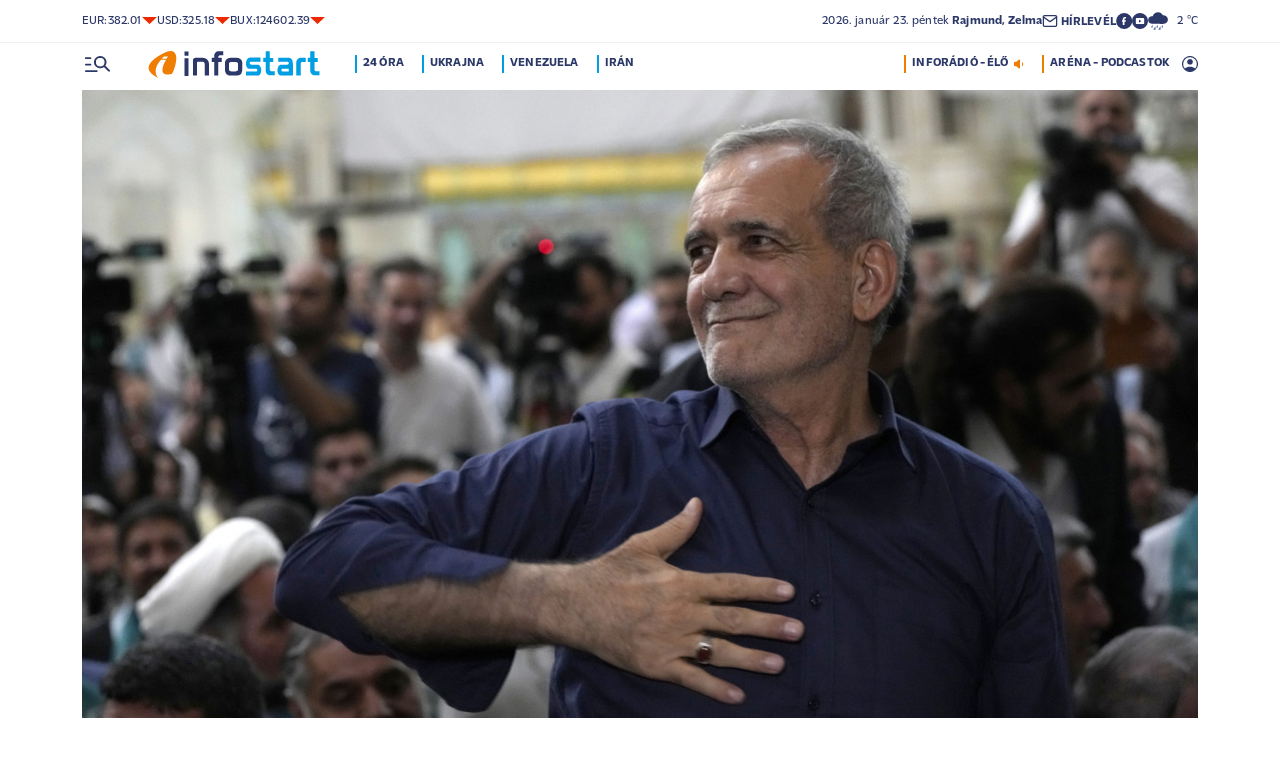

--- FILE ---
content_type: text/html; charset=UTF-8
request_url: https://mail.infostart.hu/kulfold/2024/07/10/csicsmann-laszlo-nagy-reformtervei-vannak-az-uj-irani-elnoknek-de-kerdes-mire-jut-veluk
body_size: 140920
content:
<!DOCTYPE html>
<html lang="hu">
<head>
	<title>Csicsmann László: nagy reformtervei vannak az új iráni elnöknek, de kérdés, mire jut velük - Infostart.hu</title>
<meta http-equiv="X-UA-Compatible" content="IE=edge">
<meta name="viewport" content="width=device-width, initial-scale=1, shrink-to-fit=no">
<meta name="robots" content="max-image-preview:large">
<link rel="home" title="" href="/" id="homelink" />
<!-- InMobi Choice. Consent Manager Tag v3.0 (for TCF 2.2) -->
<script type="text/javascript" async=true>
(function() {
  var host = 'infostart.hu';
  var element = document.createElement('script');
  var firstScript = document.getElementsByTagName('script')[0];
  var url = 'https://cmp.inmobi.com'
    .concat('/choice/', '2CFJPrqDGZcGN', '/', host, '/choice.js?tag_version=V3');
  var uspTries = 0;
  var uspTriesLimit = 3;
  element.async = true;
  element.type = 'text/javascript';
  element.src = url;

  firstScript.parentNode.insertBefore(element, firstScript);

  function makeStub() {
    var TCF_LOCATOR_NAME = '__tcfapiLocator';
    var queue = [];
    var win = window;
    var cmpFrame;

    function addFrame() {
      var doc = win.document;
      var otherCMP = !!(win.frames[TCF_LOCATOR_NAME]);

      if (!otherCMP) {
        if (doc.body) {
          var iframe = doc.createElement('iframe');

          iframe.style.cssText = 'display:none';
          iframe.name = TCF_LOCATOR_NAME;
          doc.body.appendChild(iframe);
        } else {
          setTimeout(addFrame, 5);
        }
      }
      return !otherCMP;
    }

    function tcfAPIHandler() {
      var gdprApplies;
      var args = arguments;

      if (!args.length) {
        return queue;
      } else if (args[0] === 'setGdprApplies') {
        if (
          args.length > 3 &&
          args[2] === 2 &&
          typeof args[3] === 'boolean'
        ) {
          gdprApplies = args[3];
          if (typeof args[2] === 'function') {
            args[2]('set', true);
          }
        }
      } else if (args[0] === 'ping') {
        var retr = {
          gdprApplies: gdprApplies,
          cmpLoaded: false,
          cmpStatus: 'stub'
        };

        if (typeof args[2] === 'function') {
          args[2](retr);
        }
      } else {
        if(args[0] === 'init' && typeof args[3] === 'object') {
          args[3] = Object.assign(args[3], { tag_version: 'V3' });
        }
        queue.push(args);
      }
    }

    function postMessageEventHandler(event) {
      var msgIsString = typeof event.data === 'string';
      var json = {};

      try {
        if (msgIsString) {
          json = JSON.parse(event.data);
        } else {
          json = event.data;
        }
      } catch (ignore) {}

      var payload = json.__tcfapiCall;

      if (payload) {
        window.__tcfapi(
          payload.command,
          payload.version,
          function(retValue, success) {
            var returnMsg = {
              __tcfapiReturn: {
                returnValue: retValue,
                success: success,
                callId: payload.callId
              }
            };
            if (msgIsString) {
              returnMsg = JSON.stringify(returnMsg);
            }
            if (event && event.source && event.source.postMessage) {
              event.source.postMessage(returnMsg, '*');
            }
          },
          payload.parameter
        );
      }
    }

    while (win) {
      try {
        if (win.frames[TCF_LOCATOR_NAME]) {
          cmpFrame = win;
          break;
        }
      } catch (ignore) {}

      if (win === window.top) {
        break;
      }
      win = win.parent;
    }
    if (!cmpFrame) {
      addFrame();
      win.__tcfapi = tcfAPIHandler;
      win.addEventListener('message', postMessageEventHandler, false);
    }
  };

  makeStub();

  function makeGppStub() {
    const CMP_ID = 10;
    const SUPPORTED_APIS = [
      '2:tcfeuv2',
      '6:uspv1',
      '7:usnatv1',
      '8:usca',
      '9:usvav1',
      '10:uscov1',
      '11:usutv1',
      '12:usctv1'
    ];

    window.__gpp_addFrame = function (n) {
      if (!window.frames[n]) {
        if (document.body) {
          var i = document.createElement("iframe");
          i.style.cssText = "display:none";
          i.name = n;
          document.body.appendChild(i);
        } else {
          window.setTimeout(window.__gpp_addFrame, 10, n);
        }
      }
    };
    window.__gpp_stub = function () {
      var b = arguments;
      __gpp.queue = __gpp.queue || [];
      __gpp.events = __gpp.events || [];

      if (!b.length || (b.length == 1 && b[0] == "queue")) {
        return __gpp.queue;
      }

      if (b.length == 1 && b[0] == "events") {
        return __gpp.events;
      }

      var cmd = b[0];
      var clb = b.length > 1 ? b[1] : null;
      var par = b.length > 2 ? b[2] : null;
      if (cmd === "ping") {
        clb(
          {
            gppVersion: "1.1", // must be â€śVersion.Subversionâ€ť, current: â€ś1.1â€ť
            cmpStatus: "stub", // possible values: stub, loading, loaded, error
            cmpDisplayStatus: "hidden", // possible values: hidden, visible, disabled
            signalStatus: "not ready", // possible values: not ready, ready
            supportedAPIs: SUPPORTED_APIS, // list of supported APIs
            cmpId: CMP_ID, // IAB assigned CMP ID, may be 0 during stub/loading
            sectionList: [],
            applicableSections: [-1],
            gppString: "",
            parsedSections: {},
          },
          true
        );
      } else if (cmd === "addEventListener") {
        if (!("lastId" in __gpp)) {
          __gpp.lastId = 0;
        }
        __gpp.lastId++;
        var lnr = __gpp.lastId;
        __gpp.events.push({
          id: lnr,
          callback: clb,
          parameter: par,
        });
        clb(
          {
            eventName: "listenerRegistered",
            listenerId: lnr, // Registered ID of the listener
            data: true, // positive signal
            pingData: {
              gppVersion: "1.1", // must be â€śVersion.Subversionâ€ť, current: â€ś1.1â€ť
              cmpStatus: "stub", // possible values: stub, loading, loaded, error
              cmpDisplayStatus: "hidden", // possible values: hidden, visible, disabled
              signalStatus: "not ready", // possible values: not ready, ready
              supportedAPIs: SUPPORTED_APIS, // list of supported APIs
              cmpId: CMP_ID, // list of supported APIs
              sectionList: [],
              applicableSections: [-1],
              gppString: "",
              parsedSections: {},
            },
          },
          true
        );
      } else if (cmd === "removeEventListener") {
        var success = false;
        for (var i = 0; i < __gpp.events.length; i++) {
          if (__gpp.events[i].id == par) {
            __gpp.events.splice(i, 1);
            success = true;
            break;
          }
        }
        clb(
          {
            eventName: "listenerRemoved",
            listenerId: par, // Registered ID of the listener
            data: success, // status info
            pingData: {
              gppVersion: "1.1", // must be â€śVersion.Subversionâ€ť, current: â€ś1.1â€ť
              cmpStatus: "stub", // possible values: stub, loading, loaded, error
              cmpDisplayStatus: "hidden", // possible values: hidden, visible, disabled
              signalStatus: "not ready", // possible values: not ready, ready
              supportedAPIs: SUPPORTED_APIS, // list of supported APIs
              cmpId: CMP_ID, // CMP ID
              sectionList: [],
              applicableSections: [-1],
              gppString: "",
              parsedSections: {},
            },
          },
          true
        );
      } else if (cmd === "hasSection") {
        clb(false, true);
      } else if (cmd === "getSection" || cmd === "getField") {
        clb(null, true);
      }
      //queue all other commands
      else {
        __gpp.queue.push([].slice.apply(b));
      }
    };
    window.__gpp_msghandler = function (event) {
      var msgIsString = typeof event.data === "string";
      try {
        var json = msgIsString ? JSON.parse(event.data) : event.data;
      } catch (e) {
        var json = null;
      }
      if (typeof json === "object" && json !== null && "__gppCall" in json) {
        var i = json.__gppCall;
        window.__gpp(
          i.command,
          function (retValue, success) {
            var returnMsg = {
              __gppReturn: {
                returnValue: retValue,
                success: success,
                callId: i.callId,
              },
            };
            event.source.postMessage(msgIsString ? JSON.stringify(returnMsg) : returnMsg, "*");
          },
          "parameter" in i ? i.parameter : null,
          "version" in i ? i.version : "1.1"
        );
      }
    };
    if (!("__gpp" in window) || typeof window.__gpp !== "function") {
      window.__gpp = window.__gpp_stub;
      window.addEventListener("message", window.__gpp_msghandler, false);
      window.__gpp_addFrame("__gppLocator");
    }
  };

  makeGppStub();

  var uspStubFunction = function() {
    var arg = arguments;
    if (typeof window.__uspapi !== uspStubFunction) {
      setTimeout(function() {
        if (typeof window.__uspapi !== 'undefined') {
          window.__uspapi.apply(window.__uspapi, arg);
        }
      }, 500);
    }
  };

  var checkIfUspIsReady = function() {
    uspTries++;
    if (window.__uspapi === uspStubFunction && uspTries < uspTriesLimit) {
      console.warn('USP is not accessible');
    } else {
      clearInterval(uspInterval);
    }
  };

  if (typeof window.__uspapi === 'undefined') {
    window.__uspapi = uspStubFunction;
    var uspInterval = setInterval(checkIfUspIsReady, 6000);
  }
})();
</script>
<!-- End InMobi Choice. Consent Manager Tag v3.0 (for TCF 2.2) -->


<script type="application/bannerData" id="adData">
{"url":"/kulfold/2024/07/10/csicsmann-laszlo-nagy-reformtervei-vannak-az-uj-irani-elnoknek-de-kerdes-mire-jut-veluk","adult":"0","gSens":"0","pageType":"article","uid":636085,"keywords":["elnökválasztás","irán","ali hamenei","csicsmann lászló","maszúd peszeskján"],"category":"Külföld","noads":false}
</script>
<script type="application/javascript" async="true">
var debugVersion=Date.now();const admeLocalQueryString=window.location.search,admeLocalUrlParams=new URLSearchParams(admeLocalQueryString),admeLocalDebug=admeLocalUrlParams.has("admeDebug"),admeUrl="https://link.adaptivemedia.hu/adme/extra/adme",admeLink=admeLocalDebug?admeUrl+".js?v="+debugVersion:admeUrl+".min.js",admeElement=document.createElement("script");admeElement.src=admeLink,document.head.appendChild(admeElement),admeElement.onload=()=>{console.log("adme.js loaded")},admeElement.onerror=()=>{console.log("adme.js cannot be loaded")};
</script>
<link rel="apple-touch-icon" sizes="57x57" href="https://mail.infostart.hu/images/apple-icon-57x57.png">
<link rel="apple-touch-icon" sizes="60x60" href="https://mail.infostart.hu/images/apple-icon-60x60.png">
<link rel="apple-touch-icon" sizes="72x72" href="https://mail.infostart.hu/images/apple-icon-72x72.png">
<link rel="apple-touch-icon" sizes="76x76" href="https://mail.infostart.hu/images/apple-icon-76x76.png">
<link rel="apple-touch-icon" sizes="114x114" href="https://mail.infostart.hu/images/apple-icon-114x114.png">
<link rel="apple-touch-icon" sizes="120x120" href="https://mail.infostart.hu/images/apple-icon-120x120.png">
<link rel="apple-touch-icon" sizes="144x144" href="https://mail.infostart.hu/images/apple-icon-144x144.png">
<link rel="apple-touch-icon" sizes="152x152" href="https://mail.infostart.hu/images/apple-icon-152x152.png">
<link rel="apple-touch-icon" sizes="180x180" href="https://mail.infostart.hu/images/apple-icon-180x180.png">
<link rel="icon" type="image/png" sizes="192x192" href="https://mail.infostart.hu/images/android-icon-192x192.png">
<link rel="icon" type="image/png" sizes="32x32" href="https://mail.infostart.hu/images/favicon-32x32.png">
<link rel="icon" type="image/png" sizes="96x96" href="https://mail.infostart.hu/images/favicon-96x96.png">
<link rel="icon" type="image/png" sizes="16x16" href="https://mail.infostart.hu/images/favicon-16x16.png">
<link rel="manifest" href="https://mail.infostart.hu/manifest.json">
<link rel="stylesheet" type="text/css" href="https://mail.infostart.hu/assets/css/app.css?id=1e2e43da0d0e5e0b2faa31458393a134">
<link rel="stylesheet" type="text/css" href="https://mail.infostart.hu/assets/css/mac.css?id=594afa665aefd9bbadcde745f2f3f651">
<script type="text/javascript" src="https://mail.infostart.hu/assets/js/app.js?id=875d7677fba6b9a841863c49ea505e6b"></script>
<script type="text/javascript" src="https://mail.infostart.hu/assets/js/ga.js"></script>

<script>
const MOBILE = 0;
</script>
<script>
	(function(i,s,o,g,r,a,m){i['GoogleAnalyticsObject']=r;i[r]=i[r]||function(){
	(i[r].q=i[r].q||[]).push(arguments)},i[r].l=1*new Date();a=s.createElement(o),
	m=s.getElementsByTagName(o)[0];a.async=1;a.src=g;m.parentNode.insertBefore(a,m)
	})(window,document,'script','//www.google-analytics.com/analytics.js','ga');
	ga('create', 'UA-3865566-1', 'auto');
	ga('require', 'displayfeatures');
	ga('send', 'pageview');
</script>
<!-- Facebook Pixel Code -->
<script>
!function(f,b,e,v,n,t,s)
{if(f.fbq)return;n=f.fbq=function(){n.callMethod?
n.callMethod.apply(n,arguments):n.queue.push(arguments)};
if(!f._fbq)f._fbq=n;n.push=n;n.loaded=!0;n.version='2.0';
n.queue=[];t=b.createElement(e);t.async=!0;
t.src=v;s=b.getElementsByTagName(e)[0];
s.parentNode.insertBefore(t,s)}(window,document,'script','https://connect.facebook.net/en_US/fbevents.js');
fbq('init', '243663703325457');
fbq('track', 'PageView');
</script>
<noscript><img height="1" width="1" src="https://www.facebook.com/tr?id=243663703325457&ev=PageView&noscript=1"/></noscript>
<!-- End Facebook Pixel Code -->
<script>
(function(d, s, id) {
	var js, fjs = d.getElementsByTagName(s)[0];
	if (d.getElementById(id)) return;
	js = d.createElement(s); js.id = id;
	js.src = "//connect.facebook.net/hu_HU/sdk.js#version=v2.0&xfbml=1&appId=";
	fjs.parentNode.insertBefore(js, fjs);
}(document, 'script', 'facebook-jssdk'));
</script>
<!-- (C)2000-2018 Gemius SA - gemiusAudience -->
<script type="text/javascript">
<!--//--><![CDATA[//><!--
var pp_gemius_identifier = 'd1Obwkc8SL.8R35q41ChLZXkDtxdMCbIw2RrJLYemUL.H7';
var pp_gemius_use_cmp = true;
var pp_gemius_cmp_timeout = Infinity;
// lines below shouldn't be edited
function gemius_pending(i) { window[i] = window[i] || function() {var x = window[i+'_pdata'] = window[i+'_pdata'] || []; x[x.length]=arguments;};};
gemius_pending('gemius_hit'); gemius_pending('gemius_event');
gemius_pending('pp_gemius_hit'); gemius_pending('pp_gemius_event');
(function(d,t) {try {var gt=d.createElement(t),s=d.getElementsByTagName(t)[0],l='http'+((location.protocol=='https:')?'s':''); gt.setAttribute('async','async');
gt.setAttribute('defer','defer'); gt.src=l+'://gahu.hit.gemius.pl/xgemius.js'; s.parentNode.insertBefore(gt,s);} catch (e) {}})(document,'script');
//--><!]]>
</script>
	<meta name="keywords" content="elnökválasztás,irán,ali hamenei,csicsmann lászló,maszúd peszeskján">
		<meta name="description" content="Maszúd Peszeskján győzött az iráni elnökválasztáson. Az Inforádiónak nyilatkozó Közel-Kelet-szakértő szerint az új elnök jelentős társadalmi és gazdasági reformokat hajtana végre, külpolitikájában pedig az Egyesült Államokkal való tárgyalásokat szorgalmazza. Kalapos Mihály mondja a részleteket.">
		<meta name="publish-date" content="2024-07-10" />
		<link rel="canonical" href="https://mail.infostart.hu/kulfold/2024/07/10/csicsmann-laszlo-nagy-reformtervei-vannak-az-uj-irani-elnoknek-de-kerdes-mire-jut-veluk" />
		<link rel="amphtml" href="https://mail.infostart.hu/kulfold/2024/07/10/csicsmann-laszlo-nagy-reformtervei-vannak-az-uj-irani-elnoknek-de-kerdes-mire-jut-veluk/amp" />
		<meta property="og:type" content="article" />
		<meta property="og:site_name" content="Infostart.hu" />
		<meta property="og:url" content="https://mail.infostart.hu/kulfold/2024/07/10/csicsmann-laszlo-nagy-reformtervei-vannak-az-uj-irani-elnoknek-de-kerdes-mire-jut-veluk" />
		<meta property="og:title" content="Csicsmann László: nagy reformtervei vannak az új iráni elnöknek, de kérdés, mire jut velük" />
						<meta property="og:image" content="https://mail.infostart.hu/images/site/articles/lead/2024/07/1720514255-yZENMTtKO_md.jpg" />
				<meta property="og:description" content="Maszúd Peszeskján győzött az iráni elnökválasztáson. Az Inforádiónak nyilatkozó Közel-Kelet-szakértő szerint az új elnök jelentős társadalmi és gazdasági reformokat hajtana végre, külpolitikájában pedig az Egyesült Államokkal való tárgyalásokat szorgalmazza. Kalapos Mihály mondja a részleteket." />
		<meta name="twitter:site" content="@Inforadio_881">
		<meta name="twitter:title" content="Csicsmann László: nagy reformtervei vannak az új iráni elnöknek, de kérdés, mire jut velük">
		<meta name="twitter:description" content="Maszúd Peszeskján győzött az iráni elnökválasztáson. Az Inforádiónak nyilatkozó Közel-Kelet-szakértő szerint az új elnök jelentős társadalmi és gazdasági reformokat hajtana végre, külpolitikájában pedig az Egyesült Államokkal való tárgyalásokat szorgalmazza. Kalapos Mihály mondja a részleteket.">
				<meta name="twitter:card" content="summary_large_image">
		<meta name="twitter:image" content="https://mail.infostart.hu/images/site/articles/lead/2024/07/1720514255-yZENMTtKO_md.jpg">
				<script async src="//pahtfi.tech/c/infostart.hu.js"></script>
				<script src="https://content.jwplatform.com/libraries/IqjWqlIw.js"></script>
<script>jwplayer.key="wlnLRnH8fvT+VGv4IIyVqQAd1f60yrq4aSaqFrtxXLE=";</script>
<script type="text/javascript" src="https://mail.infostart.hu/assets/js/gemius_player.js"></script>
	<script type="application/ld+json">
			{
    "@context": "http://schema.org",
    "@type": "NewsArticle",
    "mainEntityOfPage": "https://mail.infostart.hu/kulfold/2024/07/10/csicsmann-laszlo-nagy-reformtervei-vannak-az-uj-irani-elnoknek-de-kerdes-mire-jut-veluk",
    "headline": "Csicsmann László: nagy reformtervei vannak az új iráni elnöknek, de kérdés, mire jut velük",
    "datePublished": "2024-07-10T09:30:00+02:00",
    "dateModified": "2024-07-10T09:30:00+02:00",
    "description": "Maszúd Peszeskján győzött az iráni elnökválasztáson. Az Inforádiónak nyilatkozó Közel-Kelet-szakértő szerint az új elnök jelentős társadalmi és gazdasági reformokat hajtana végre, külpolitikájában pedig az Egyesült Államokkal való tárgyalásokat szorgalmazza. Kalapos Mihály mondja a részleteket.",
    "sameAs": [
        "https://www.facebook.com/Infostart-InfoR%C3%A1di%C3%B3-118703541479581",
        "https://www.youtube.com/InfoR%C3%A1di%C3%B3-Infostart"
    ],
    "author": {
        "@type": "Organization",
        "name": "Infostart.hu"
    },
    "publisher": {
        "@type": "Organization",
        "name": "Infostart.hu",
        "logo": {
            "@type": "ImageObject",
            "url": "https://mail.infostart.hu/images/logo320x180.png",
            "width": 320,
            "height": 180
        }
    },
    "image": "https://mail.infostart.hu/images/site/articles/lead/2024/07/1720514255-yZENMTtKO_md.jpg",
    "audio": {
        "@type": "AudioObject",
        "name": "Csicsmann László: nagy reformtervei vannak az új iráni elnöknek, de kérdés, mire jut velük",
        "contentUrl": "https://dts.podtrac.com/redirect.mp3/audio.infostart.hu/archive/audio/E07CF/E07CF7F9.mp3",
        "datePublished": "2024-07-10T09:30:00+02:00",
        "fileFormat": "mp3",
        "isAccessibleForFree": true,
        "keywords": "elnökválasztás, irán, ali hamenei, csicsmann lászló, maszúd peszeskján"
    }
}
		</script>
</head>
<body>

	<div class="d-block d-lg-none py-1 mobile-topline-wrapper">
<div class="container bg-white">
	<div class="row">
		<div class="col-12">
			<div class="d-flex justify-content-between align-items-center mobile-topline">
				<div class="flex-1">
					<a class="toptags hoverorange" href="https://mail.infostart.hu/inforadio">ARÉNA - PODCASTOK</a>
				</div>
				<a class="toptags hoverorange" href="javascript:void(0);" title="Inforádió élő adás" data-live="1" data-playnum="1">
					<div class="d-flex align-items-center gap-1"></span> <span>INFORÁDIÓ - ÉLŐ</span> <span class="live-icon live-0"></div>
				</a>
			</div>
		</div>
	</div>
</div>
</div>
<style>.fb-image-default{width:200px;height:auto;display:none}</style>
<img src="https://infostart.hu/images/infostart1200.jpg" class="fb-image-default" alt="Infostart.hu">



<div class="upper-header d-none d-lg-flex">
	<div class="container">
		<div class="row">
			<div class="col-12">
				<div class="d-flex align-items-center justify-content-between pxl-12">
					<div class="d-flex header-deviza">
												<div class="d-flex header-deviza-inner align-items-center">
							<div class="deviza-name">eur: </div>
							<div class="deviza-value">382.01</div>
							<div class="deviza-arrow data-red"><svg xmlns="http://www.w3.org/2000/svg" viewBox="0 0 52.83 26.42"><path d="M26.42 26.42 0 0h52.83L26.42 26.42Z" fill="currentColor"/></svg></div>
						</div>
												<div class="d-flex header-deviza-inner align-items-center">
							<div class="deviza-name">usd: </div>
							<div class="deviza-value">325.18</div>
							<div class="deviza-arrow data-red"><svg xmlns="http://www.w3.org/2000/svg" viewBox="0 0 52.83 26.42"><path d="M26.42 26.42 0 0h52.83L26.42 26.42Z" fill="currentColor"/></svg></div>
						</div>
												<div class="d-flex header-deviza-inner align-items-center">
							<div class="deviza-name">bux: </div>
							<div class="deviza-value">124602.39</div>
							<div class="deviza-arrow data-red"><svg xmlns="http://www.w3.org/2000/svg" viewBox="0 0 52.83 26.42"><path d="M26.42 26.42 0 0h52.83L26.42 26.42Z" fill="currentColor"/></svg></div>
						</div>
											</div>
					<div class="d-flex align-items-center ms-auto position-relative lh-1" style="gap:1.6rem">
						<div>2026.&nbsp;január&nbsp;23.&nbsp;péntek <b class="weight-600">Rajmund, Zelma</b></div>
						<div><a class="weight-700" href="https://mail.infostart.hu/user/profil"><svg aria-hidden="true" data-icon="envelope"  xmlns="http://www.w3.org/2000/svg" width="24" height="24" viewBox="0 0 24 24" fill="none" stroke="currentColor" stroke-width="2" stroke-linecap="round" stroke-linejoin="bevel"><path d="M4 4h16c1.1 0 2 .9 2 2v12c0 1.1-.9 2-2 2H4c-1.1 0-2-.9-2-2V6c0-1.1.9-2 2-2z"></path><polyline points="22,6 12,13 2,6"></polyline></svg> <span class="position-relative" style="top:1px">HÍRLEVÉL</span></a></div>
						<div class="d-flex" style="column-gap:10px">
							<a target="_blank" data-social="facebook" href="https://www.facebook.com/Infostart-InfoR%C3%A1di%C3%B3-118703541479581"><svg aria-hidden="true" data-icon="facebook" role="img" xmlns="http://www.w3.org/2000/svg" viewBox="0 0 52.79 52.79"><defs><clipPath id="a"><path fill="none" d="M19.8 13.56H33v26.39H19.8z"/></clipPath></defs><path data-hover="1" d="M26.4 0a26.4 26.4 0 1 1 0 52.79A26.4 26.4 0 0 1 26.4 0Z" fill="#2c3868"/><g><g clip-path="url(#a)"><path d="M33 13.2h-3.97a6.6 6.6 0 0 0-6.6 6.6v3.96h-3.95v5.27h3.96V39.6h5.27V29.03h3.96L33 23.76h-5.28V19.8c0-.73.6-1.32 1.32-1.32H33V13.2Z" fill="#fff"/></g></g></svg></a>
							<a target="_blank" data-social="youtube" href="https://www.youtube.com/InfoR%C3%A1di%C3%B3-Infostart"><svg aria-hidden="true" data-icon="youtube" role="img" xmlns="http://www.w3.org/2000/svg" viewBox="0 0 52.83 52.83"><defs><clipPath id="yt"><path fill="none" d="M11.41 16.24h30.01v21.09H11.41z"/></clipPath></defs><circle data-hover="1" cx="26.42" cy="26.42" r="26.42" fill="#2c3868"/><g><g clip-path="url(#yt)"><path d="M40.8 19.54a3.8 3.8 0 0 0-2.65-2.73c-3.9-.42-7.82-.61-11.73-.57-3.92-.05-7.84.16-11.74.63a3.8 3.8 0 0 0-2.64 2.72c-.43 2.38-.64 4.8-.63 7.22-.02 2.43.2 4.86.63 7.26a3.8 3.8 0 0 0 2.64 2.62c3.9.46 7.8.67 11.73.62 3.92.05 7.84-.16 11.73-.62a3.8 3.8 0 0 0 2.64-2.73c.43-2.36.64-4.76.64-7.15a39.5 39.5 0 0 0-.63-7.27M23.35 31.27v-8.92l7.84 4.46-7.84 4.46Z" fill="#ffffff"/></g></g></svg></a>
						</div>
													<div>
								<a href="/idojaras"><img src="/images/weather/day/10.svg" title="eső" width="20"> &nbsp; 2 &deg;C</a>
							</div>
											</div>
				</div>
			</div>
		</div>
	</div>
</div>
<div class="scroll-watcher"></div>
<header class="site-header">
	<div class="container">
		<div class="row">
			<div class="col-12 position-relative">

				<div class="d-flex align-items-center justify-content-between py-2">
					<div class="d-flex align-items-center flex-1">
						<div class="hambi"><svg class="site-icons" aria-hidden="true" style="margin-left:3px" data-icon="hamburger" xmlns="http://www.w3.org/2000/svg"  height="16.8" width="25.46" viewBox="0 0 80.12 52.85"><path d="M3.05 10.16a3.05 3.05 0 1 1 0-6.09h14.23a3.05 3.05 0 1 1 0 6.1H3.05Zm0 21.34a3.04 3.04 0 1 1 0-6.09h14.23a3.05 3.05 0 1 1 0 6.1H3.05ZM74.9 50.71 60.78 36.59a19.3 19.3 0 0 1-11.98 4.07 20.29 20.29 0 0 1-20.32-20.27v-.06A20.28 20.28 0 0 1 48.73 0h.05A20.29 20.29 0 0 1 69.1 20.27v.06a19.3 19.3 0 0 1-4.07 11.98l14.12 14.12a3.02 3.02 0 1 1-4.14 4.4l-.13-.13ZM48.79 34.56a14.23 14.23 0 0 0 .01-28.45 14.23 14.23 0 0 0-.01 28.45ZM3.05 52.85a3.05 3.05 0 1 1 0-6.1h34.56a3.05 3.05 0 1 1 0 6.1H3.05Z" fill="#2c3868"/></svg></div>
						<div class="site-header-imgholder d-flex">
							<a class="d-block mx-auto mx-sm-0" href="/">
								<img src="/images/infostart_logo.svg" alt="infostart.hu" class="img-fluid site-logo">
							</a>
						</div>
						<div class="flex-1 ms-4 ps-2 d-none d-lg-flex lh-1">
							<a class="toptags hoverblue ga_analyticsclick" rel="24 óra:/24ora|Toptags" href="/24ora">24 óra</a>
		<a class="toptags hoverblue ga_analyticsclick" rel="Ukrajna:ukrajna|Toptags" href="/cimke/ukrajna">Ukrajna</a>
		<a class="toptags hoverblue ga_analyticsclick" rel="Venezuela:venezuela|Toptags" href="/cimke/venezuela">Venezuela</a>
		<a class="toptags hoverblue ga_analyticsclick" rel="Irán:irán|Toptags" href="/cimke/irán">Irán</a>
						</div>
					</div>
					<div class="site-header-right align-items-center justify-content-end d-flex position-relative lh-1" style="">
						<a class="toptags hoverorange d-none d-lg-inline pe-0" href="javascript:void(0);" title="Inforádió élő adás" data-live="1" data-playnum="1">
							<div class="d-flex align-items-center gap-1"><span>INFORÁDIÓ - ÉLŐ</span> <span class="live-icon live-0"></span></div>
						</a>
						<a class="toptags hoverorange d-none d-lg-inline" href="https://mail.infostart.hu/inforadio">ARÉNA - PODCASTOK</a>

						<div data-usericon="0"><svg aria-hidden="true" data-icon="user" xmlns="http://www.w3.org/2000/svg" width="16" height="16" viewBox="0 0 52.84 52.85"><path d="M9.38 41.28a38.25 38.25 0 0 1 8.25-4.46 24.42 24.42 0 0 1 8.79-1.55c3.01-.02 6 .51 8.82 1.55a37.46 37.46 0 0 1 8.29 4.46c1.8-2.13 3.2-4.57 4.13-7.2a23.97 23.97 0 0 0 1.22-7.65A22 22 0 0 0 27.34 3.97h-.91A22.02 22.02 0 0 0 3.96 25.52v.91c-.01 2.6.41 5.19 1.25 7.65a23.91 23.91 0 0 0 4.17 7.2ZM26.42 28.4a8.91 8.91 0 0 1-9.05-8.77v-.27a8.91 8.91 0 0 1 8.77-9.05h.27a8.91 8.91 0 0 1 9.05 8.77v.27a8.91 8.91 0 0 1-8.77 9.05h-.27Zm0 24.44c-3.52.02-7.01-.69-10.24-2.08a26.61 26.61 0 0 1-14.1-14.1 26.35 26.35 0 0 1 14.1-34.58 26.35 26.35 0 0 1 20.51 0 26.8 26.8 0 0 1 14.07 14.07 26.35 26.35 0 0 1 0 20.51 26.73 26.73 0 0 1-14.07 14.1 25.53 25.53 0 0 1-10.27 2.09Z" fill="currentColor" data-hover="1"/></svg></div>
						<div data-drop="usermenu" class="p-3">
							<div class="mb-4">
								<img src="/images/infostart_logo.svg" alt="infostart.hu" class="img-fluid site-logo smaller">
							</div>
							<div class="py-2 bg-white d-flex flex-column pxl-14 weight-500">
																						<div class="d-flex justify-content-between align-items-center">
									<div><a class="btn-default inverse" href="https://mail.infostart.hu/user/login">Belépés</a></div>
									<div><a class="" href="https://mail.infostart.hu/user/password/reset">Elfelejtett jelszó</a></div>
								</div>
								<div class="border my-4"></div>

								<div><a class="btn-wide" href="https://mail.infostart.hu/user/register">Regisztráció</a></div>
														</div>
						</div>
					</div>
				</div>
				<aside class="mainmenu">
		<div class="position-relative d-flex flex-column justify-content-between h-100">
			<div class="flex-1">


			<div class="d-flex justify-content-between">
				<div class="flex-1 mb-4 mt-2">
						<form action="https://mail.infostart.hu/search" name="sitesearchForm">
							<input type="hidden" name="target" value="hirek">
							<div class="d-flex search-target">
								<span class="tabs lsp active" data-target="hirek">HÍREK</span>
								<span class="tabs lsp" data-target="arena">ARÉNA</span>
								<span class="tabs lsp" data-target="magazin">MAGAZIN</span>
							</div>
							<input type="text" name="q" class="site-search text-dark-blue" value="" maxlength="255" placeholder="Keresés">
						</form>
				</div>

				<div class="mt-2 mb-4 position-relative" style="width:70px">
				<div class="sitemenu-close"><svg aria-hidden="true" data-icon="close" xmlns="http://www.w3.org/2000/svg" width="24" height="24" viewBox="0 0 24 24" fill="none" stroke="currentColor" stroke-width="1.5" stroke-linecap="round" stroke-linejoin="round"><line x1="18" y1="6" x2="6" y2="18"></line><line x1="6" y1="6" x2="18" y2="18"></line></svg></div>
					
				</div>
			</div>
			<div class="d-flex flex-column flex-lg-row justify-content-between menu-cols">
				<div class="d-flex flex-column flex-md-row justify-content-between menu-cols-1-2">
					<div class="menu-cols-1-2-1">
						<div class="pxl-13 lsp weight-700 menu-col-title"><span>ROVATOK</span></div>
						<div class="mt-4 d-flex flex-column flex-sm-row flex-md-column justify-content-between">
							<div class="flex-2">
																
								<div class="my-2"><a class="text-uppercase text-nowrap pxl-18 lsp weight-700" href="/tudositoink">Tudósítóink </a></div>
																
								<div class="my-2"><a class="text-uppercase text-nowrap pxl-18 lsp weight-700" href="/interju">Interjú </a></div>
																
								<div class="my-2"><a class="text-uppercase text-nowrap pxl-18 lsp weight-700" href="/belfold">Belföld </a></div>
																
								<div class="my-2"><a class="text-uppercase text-nowrap pxl-18 lsp weight-700" href="/kulfold">Külföld </a></div>
																
								<div class="my-2"><a class="text-uppercase text-nowrap pxl-18 lsp weight-700" href="/gazdasag">Gazdaság </a></div>
																
								<div class="my-0"><a class="text-uppercase text-nowrap pxl-18 lsp weight-700" href="/tudomany">Tudomány </a></div>
																<div class="my-0 my-sm-2 d-none d-sm-block d-md-none"><a class="text-uppercase text-nowrap pxl-18 lsp weight-700" href="https://mail.infostart.hu/video">Videók</a></div>
							</div>
							<div class="flex-1">
																<div class="my-2"><a class="text-uppercase text-nowrap pxl-18 lsp weight-700" href="/kultura">Kultúra </a></div>
																<div class="my-2"><a class="text-uppercase text-nowrap pxl-18 lsp weight-700" href="/sport">Sport </a></div>
																<div class="my-2"><a class="text-uppercase text-nowrap pxl-18 lsp weight-700" href="/eletmod">Életmód </a></div>
																<div class="my-2"><a class="text-uppercase text-nowrap pxl-18 lsp weight-700" href="/auto">Autó </a></div>
																<div class="my-2"><a class="text-uppercase text-nowrap pxl-18 lsp weight-700" href="/24ora">24 óra </a></div>
																<div class="my-2"><a class="text-uppercase text-nowrap pxl-18 lsp weight-700" href="/napinfo">Napinfo </a></div>
																<div class="my-2"><a class="text-uppercase text-nowrap pxl-18 lsp weight-700" href="https://mail.infostart.hu/infoaudio">Audió </a></div>
								<div class="my-2 d-block d-sm-none d-md-block"><a class="text-uppercase text-nowrap pxl-18 lsp weight-700" href="https://mail.infostart.hu/video">Videók </a></div>
							</div>
						</div>
					</div>
					<div class="menu-cols-1-2-2 mt-3 mt-md-0">
						<a href="https://mail.infostart.hu/inforadio" class="pxl-13 lsp weight-700 menu-col-title"><span>ARÉNA</span></a>
							<div class="mt-4">
								<div class="d-flex flex-column">
																										<a href="https://mail.infostart.hu/arena/2026/01/23/kovacs-erik-a-mathias-corvinus-collegium-klimapolitikai-intezet-vezeto-kutatoja" class=" pb-3 d-block border-bottom">
									<div class="d-flex menu-arena-item">
										<div style="flex-basis:80px;">
											<div class="asp1-1" style="width:67px;height:67px" ><img src="https://infostart.hu/images/site/arena/2026/01/1768891595-HA51nyUws_md.jpg"></div>
										</div>
										<div class="pxl-13 flex-1">
											<div class="text-lite-blue">2026.01.23 18:00</div>
											<div class="pxl-16">Kovács Erik, a Mathias Corvinus Collegium Klímapolitikai Intézet vezető kutatója</div>
										</div>
									</div>
									</a>
																										<a href="https://mail.infostart.hu/arena/2026/01/22/palkovics-laszlo-mesterseges-intelligenciaert-felelos-kormanybiztos" class="py-3 d-block border-bottom">
									<div class="d-flex menu-arena-item">
										<div style="flex-basis:80px;">
											<div class="asp1-1" style="width:67px;height:67px" ><img src="https://infostart.hu/images/site/arena/2025/11/1763979292-vVE0glRjh_md.jpg"></div>
										</div>
										<div class="pxl-13 flex-1">
											<div class="text-lite-blue">2026.01.22 18:00</div>
											<div class="pxl-16">Palkovics László, mesterséges intelligenciáért felelős kormánybiztos</div>
										</div>
									</div>
									</a>
																										<a href="https://mail.infostart.hu/arena/2026/01/21/peto-attila-kreszprofesszor" class="py-3 d-block border-bottom">
									<div class="d-flex menu-arena-item">
										<div style="flex-basis:80px;">
											<div class="asp1-1" style="width:67px;height:67px" ><img src="https://infostart.hu/images/site/arena/2026/01/1768465272-cn7JRdmlY_md.jpg"></div>
										</div>
										<div class="pxl-13 flex-1">
											<div class="text-lite-blue">2026.01.21 18:00</div>
											<div class="pxl-16">Pető Attila, kreszprofesszor</div>
										</div>
									</div>
									</a>
																										<a href="https://mail.infostart.hu/arena/2026/01/20/varga-bajusz-veronika-a-kulturalis-es-innovacios-miniszterium-felsooktatasert-szak-es-felnottkepzesert-fiatalokert-felelos-allamtitkara" class="py-3 d-block border-bottom">
									<div class="d-flex menu-arena-item">
										<div style="flex-basis:80px;">
											<div class="asp1-1" style="width:67px;height:67px" ><img src="https://infostart.hu/images/site/arena/2026/01/1768464996-bTkqREbAh_md.jpg"></div>
										</div>
										<div class="pxl-13 flex-1">
											<div class="text-lite-blue">2026.01.20 18:00</div>
											<div class="pxl-16">Varga-Bajusz Veronika, a Kulturális és Innovációs Minisztérium felsőoktatásért, szak- és felnőttképzésért, fiatalokért felelős államtitkára</div>
										</div>
									</div>
									</a>
																										<a href="https://mail.infostart.hu/arena/2026/01/19/pletser-tamas-az-erste-bank-olaj-es-gazipari-elemzoje" class="py-3 d-block">
									<div class="d-flex menu-arena-item">
										<div style="flex-basis:80px;">
											<div class="asp1-1" style="width:67px;height:67px" ><img src="https://infostart.hu/images/site/arena/2026/01/1768464544-8gEF6VKlN_md.jpg"></div>
										</div>
										<div class="pxl-13 flex-1">
											<div class="text-lite-blue">2026.01.19 18:00</div>
											<div class="pxl-16">Pletser Tamás, az Erste Bank olaj- és gázipari elemzője</div>
										</div>
									</div>
									</a>
																</div>
							</div>
					</div>
				</div>
				<div class="menu-cols-2 mt-3 mt-md-0">
					<a href="https://mail.infostart.hu/inforadio" class="pxl-13 lsp weight-700 menu-col-title"><span>INFORÁDIÓ</span></a>
						<div class="mt-4">
							<div class="magazin-tiles">
																<div class="asp1-1" title="Ötkarika">
									
									<a href="/inforadio/otkarika"><img src="/images/podcasts/th/pod21.png" class="brightness"></a>
								</div>
																<div class="asp1-1" title="Paragrafus">
									
									<a href="/inforadio/paragrafus"><img src="/images/podcasts/th/pod22.png" class="brightness"></a>
								</div>
																<div class="asp1-1" title="Orvosmeteorológiai percek">
									
									<a href="/inforadio/orvosmeteorologiai-percek"><img src="/images/podcasts/th/pod20.png" class="brightness"></a>
								</div>
																<div class="asp1-1" title="Fővárosi mozaik">
									
									<a href="/inforadio/fovarosi-mozaik"><img src="/images/podcasts/th/pod11.png" class="brightness"></a>
								</div>
																<div class="asp1-1" title="Vállalatok és Piacok">
									
									<a href="/inforadio/vallalatok-es-piacok"><img src="/images/podcasts/th/pod29.png" class="brightness"></a>
								</div>
																<div class="asp1-1" title="Kultúr Percek">
									
									<a href="/inforadio/kultur-percek"><img src="/images/podcasts/th/pod18.png" class="brightness"></a>
								</div>
																<div class="asp1-1" title="Trendfigyelő">
									
									<a href="/inforadio/trendfigyelo"><img src="/images/podcasts/th/pod77.png" class="brightness"></a>
								</div>
																<div class="asp1-1" title="Párbeszéd a gazdaságról">
									
									<a href="/inforadio/parbeszed-a-gazdasagrol"><img src="/images/podcasts/th/pod67.png" class="brightness"></a>
								</div>
																<div class="asp1-1" title="Pólópercek">
									
									<a href="/inforadio/polopercek"><img src="/images/podcasts/th/pod24.png" class="brightness"></a>
								</div>
																<div class="asp1-1" title="Könyvpercek">
									
									<a href="/inforadio/konyvpercek"><img src="/images/podcasts/th/pod16.png" class="brightness"></a>
								</div>
																<div class="asp1-1" title="Világtükör">
									
									<a href="/inforadio/vilagtukor"><img src="/images/podcasts/th/pod32.png" class="brightness"></a>
								</div>
																<div class="asp1-1" title="Katedra">
									
									<a href="/inforadio/katedra"><img src="/images/podcasts/th/pod15.png" class="brightness"></a>
								</div>
																<div class="asp1-1" title="Családi hét">
									
									<a href="/inforadio/csaladi-het"><img src="/images/podcasts/th/pod6.png" class="brightness"></a>
								</div>
																<div class="asp1-1" title="Adóinfó">
									
									<a href="/inforadio/adoinfo"><img src="/images/podcasts/th/pod1.png" class="brightness"></a>
								</div>
																<div class="asp1-1" title="Vegyesúszás">
									
									<a href="/inforadio/vegyesuszas"><img src="/images/podcasts/th/pod30.png" class="brightness"></a>
								</div>
																<div class="asp1-1" title="Hetes">
									
									<a href="/inforadio/hetes"><img src="/images/podcasts/th/pod64.png" class="brightness"></a>
								</div>
																<div class="asp1-1" title="Világszám">
									
									<a href="/inforadio/vilagszam"><img src="/images/podcasts/th/pod31.png" class="brightness"></a>
								</div>
																<div class="asp1-1" title="Napinfó">
									
									<a href="/inforadio/napinfo"><img src="/images/podcasts/th/pod75.png" class="brightness"></a>
								</div>
																<div class="asp1-1" title="Energiavilág">
									
									<a href="/inforadio/energiavilag"><img src="/images/podcasts/th/pod8.png" class="brightness"></a>
								</div>
																<div class="asp1-1" title="Vívópercek">
									
									<a href="/inforadio/vivopercek"><img src="/images/podcasts/th/pod66.png" class="brightness"></a>
								</div>
															</div>
						</div>
				</div>
			</div>

			</div>
			
		</div>
	</aside>
			</div>
		</div>
	</div>
	</header>	<main class="slotFullContainer">
		<div class="container top-container">
		<div class="row mb-4">
					<div class="col-12 main-image">
				<picture class="asp16-9">
					<source srcset="/images/site/articles/lead/2024/07/1720514255-yZENMTtKO_sm.jpg" media="(max-width: 980px)" type="image/jpeg">
					<img src="/images/site/articles/lead/2024/07/1720514255-yZENMTtKO_md.jpg" alt="Maszúd Peszeskján iráni elnökjelölt, volt egészségügyi miniszter a támogatóit köszönti Ruhollah Khomeini ajatolláhnak, az iráni iszlám forradalom vezetőjének Teherán melletti mauzóleumánál 2024. július 6-án, miután az előző nap győzött az iráni elnökválasztáson." class="img-fluid" width="1224" height="688">
				</picture>
								<div class="coverimage">Nyitókép: MTI/AP/Vahid Szalemi</div>
							</div>
				</div>
		<div class="row">
			<div class="col-lg-8 slotDoubleColumn">
				<h1 class="article-title">Csicsmann László: nagy reformtervei vannak az új iráni elnöknek, de kérdés, mire jut velük</h1>
				<div class="article-meta">
					<div class="d-flex flex-column flex-md-row align-items-start align-items-md-center gap-2">
						<div class="text-uppercase weight-600">
														<a href="mailto:info@inforadio.hu?subject=https://mail.infostart.hu/kulfold/2024/07/10/csicsmann-laszlo-nagy-reformtervei-vannak-az-uj-irani-elnoknek-de-kerdes-mire-jut-veluk">Infostart / InfoRádió - Kalapos Mihály</a>
													</div>
						<div>
							<time datetime="2024-07-10T09:30:00+02:00"><span class="d-none d-md-inline"> - &nbsp;</span>2024. július 10. 09:30</time>
						</div>
					</div>
					<div class="mt-3 mt-lg-0">
						<div class="article-soc">
<span class="soc" title="Megosztás" data-place="up" data-url="https://mail.infostart.hu/kulfold/2024/07/10/csicsmann-laszlo-nagy-reformtervei-vannak-az-uj-irani-elnoknek-de-kerdes-mire-jut-veluk" data-title="Csicsmann László: nagy reformtervei vannak az új iráni elnöknek, de kérdés, mire jut velük" style="display:none"><svg xmlns="http://www.w3.org/2000/svg" role="img" data-icon="mobile-share" aria-hidden="true" viewBox="0 0 448 512"><path d="M400 32H48C21.49 32 0 53.49 0 80v352c0 26.51 21.49 48 48 48h352c26.51 0 48-21.49 48-48V80c0-26.51-21.49-48-48-48Z" fill="currentColor"/><g fill="#fff"><path d="M-440.875-103.75c-2.468 0-4.5 2.032-4.5 4.5s2.032 4.5 4.5 4.5 4.5-2.032 4.5-4.5-2.032-4.5-4.5-4.5zm0 3c.846 0 1.5.654 1.5 1.5s-.654 1.5-1.5 1.5-1.5-.654-1.5-1.5.654-1.5 1.5-1.5zM-452.875-96.75c-2.468 0-4.5 2.032-4.5 4.5s2.032 4.5 4.5 4.5 4.5-2.032 4.5-4.5-2.032-4.5-4.5-4.5zm0 3c.846 0 1.5.654 1.5 1.5s-.654 1.5-1.5 1.5-1.5-.654-1.5-1.5.654-1.5 1.5-1.5zM-440.875-89.75c-2.468 0-4.5 2.032-4.5 4.5s2.032 4.5 4.5 4.5 4.5-2.032 4.5-4.5-2.032-4.5-4.5-4.5zm0 3c.846 0 1.5.654 1.5 1.5s-.654 1.5-1.5 1.5-1.5-.654-1.5-1.5.654-1.5 1.5-1.5z" overflow="visible" transform="matrix(14.58696 0 0 14.58696 6732.084 1599.647)"/><path d="M-450.24-92.25a1.5 1.5 0 0 0-.801 2.807l6.83 3.978a1.5 1.5 0 1 0 1.512-2.592l-6.83-3.978a1.5 1.5 0 0 0-.711-.215z" overflow="visible" transform="matrix(14.58696 0 0 14.58696 6732.084 1599.647)"/><path d="M-443.406-99.25a1.5 1.5 0 0 0-.815.215l-6.82 3.98a1.5 1.5 0 1 0 1.512 2.59l6.82-3.98a1.5 1.5 0 0 0-.697-2.805z" overflow="visible" transform="matrix(14.58696 0 0 14.58696 6732.084 1599.647)"/></g></svg></span>
<a class="soc" title="Megosztás Facebookon" href="https://www.facebook.com/sharer/sharer.php?u=https%3A%2F%2Fmail.infostart.hu%2Fkulfold%2F2024%2F07%2F10%2Fcsicsmann-laszlo-nagy-reformtervei-vannak-az-uj-irani-elnoknek-de-kerdes-mire-jut-veluk" target="_blank"><svg aria-hidden="true" data-icon="facebook" role="img" xmlns="http://www.w3.org/2000/svg" viewBox="0 0 448 512"><path fill="currentColor" d="M448 80v352c0 26.5-21.5 48-48 48h-85.3V302.8h60.6l8.7-67.6h-69.3V192c0-19.6 5.4-32.9 33.5-32.9H384V98.7c-6.2-.8-27.4-2.7-52.2-2.7-51.6 0-87 31.5-87 89.4v49.9H184v67.6h60.9V480H48c-26.5 0-48-21.5-48-48V80c0-26.5 21.5-48 48-48h352c26.5 0 48 21.5 48 48z"></path></svg></a>
<a class="soc" title="Megosztás Twitteren" href="https://twitter.com/share?lang=hu&text=Csicsmann+L%C3%A1szl%C3%B3%3A+nagy+reformtervei+vannak+az+%C3%BAj+ir%C3%A1ni+eln%C3%B6knek%2C+de+k%C3%A9rd%C3%A9s%2C+mire+jut+vel%C3%BCk&url=https%3A%2F%2Fmail.infostart.hu%2Fkulfold%2F2024%2F07%2F10%2Fcsicsmann-laszlo-nagy-reformtervei-vannak-az-uj-irani-elnoknek-de-kerdes-mire-jut-veluk" target="_blank"><svg aria-hidden="true" data-icon="twitter" role="img" xmlns="http://www.w3.org/2000/svg" viewBox="0 0 448 512"><path fill="currentColor" d="M400 32H48C21.5 32 0 53.5 0 80v352c0 26.5 21.5 48 48 48h352c26.5 0 48-21.5 48-48V80c0-26.5-21.5-48-48-48zm-48.9 158.8c.2 2.8.2 5.7.2 8.5 0 86.7-66 186.6-186.6 186.6-37.2 0-71.7-10.8-100.7-29.4 5.3.6 10.4.8 15.8.8 30.7 0 58.9-10.4 81.4-28-28.8-.6-53-19.5-61.3-45.5 10.1 1.5 19.2 1.5 29.6-1.2-30-6.1-52.5-32.5-52.5-64.4v-.8c8.7 4.9 18.9 7.9 29.6 8.3a65.447 65.447 0 0 1-29.2-54.6c0-12.2 3.2-23.4 8.9-33.1 32.3 39.8 80.8 65.8 135.2 68.6-9.3-44.5 24-80.6 64-80.6 18.9 0 35.9 7.9 47.9 20.7 14.8-2.8 29-8.3 41.6-15.8-4.9 15.2-15.2 28-28.8 36.1 13.2-1.4 26-5.1 37.8-10.2-8.9 13.1-20.1 24.7-32.9 34z"></path></svg></a>
<a class="soc" title="Elküldés" href="mailto:?subject=Csicsmann+L%C3%A1szl%C3%B3%3A+nagy+reformtervei+vannak+az+%C3%BAj+ir%C3%A1ni+eln%C3%B6knek%2C+de+k%C3%A9rd%C3%A9s%2C+mire+jut+vel%C3%BCk&body=https%3A%2F%2Fmail.infostart.hu%2Fkulfold%2F2024%2F07%2F10%2Fcsicsmann-laszlo-nagy-reformtervei-vannak-az-uj-irani-elnoknek-de-kerdes-mire-jut-veluk" target="_blank"><svg aria-hidden="true" data-prefix="fas" data-icon="mail" role="img" xmlns="http://www.w3.org/2000/svg" viewBox="0 0 448 512"><path fill="currentColor" d="M400 32H48C21.49 32 0 53.49 0 80v352c0 26.51 21.49 48 48 48h352c26.51 0 48-21.49 48-48V80c0-26.51-21.49-48-48-48zM178.117 262.104C87.429 196.287 88.353 196.121 64 177.167V152c0-13.255 10.745-24 24-24h272c13.255 0 24 10.745 24 24v25.167c-24.371 18.969-23.434 19.124-114.117 84.938-10.5 7.655-31.392 26.12-45.883 25.894-14.503.218-35.367-18.227-45.883-25.895zM384 217.775V360c0 13.255-10.745 24-24 24H88c-13.255 0-24-10.745-24-24V217.775c13.958 10.794 33.329 25.236 95.303 70.214 14.162 10.341 37.975 32.145 64.694 32.01 26.887.134 51.037-22.041 64.72-32.025 61.958-44.965 81.325-59.406 95.283-70.199z"></path></svg></a>
</div>
<script>
	if(MOBILE) {
		$(".article-soc span[data-url]").show().on('click', function() {
			if (navigator.share) {
				navigator.share({
					title: document.title,
					url: document.location.href
				})
				.then(() => {console.log('Link megosztva');})
				.catch(console.error);
			} else {

			}
		});
	}
</script>					</div>
				</div>

				
				
				<h2 class="article-lead">Maszúd Peszeskján győzött az iráni elnökválasztáson. Az Inforádiónak nyilatkozó Közel-Kelet-szakértő szerint az új elnök jelentős társadalmi és gazdasági reformokat hajtana végre, külpolitikájában pedig az Egyesült Államokkal való tárgyalásokat szorgalmazza. Kalapos Mihály mondja a részleteket.</h2>

				<div class="article slotArticle">
					
					
					<div class="article-content">
						<p>A mérsékelt politikusként ismert Maszúd Peszeskján volt egészségügyi miniszter győzött az iráni elnökválasztáson. Győzelméhez gratulált Ali Hamenei ajatolláh legfőbb iráni vezető és sok külföldi állam-, illetve kormányfő, köztük a szaúdi király és a koronaherceg is. Peszeskján a második elnökválasztási fordulóban a voksok 53,7 százalékát szerezte meg, míg kihívója, Szaíd Dzsalili egykori nukleáris főtárgyaló a szavazatok 44,3 százalékát. Az iráni választópolgárok 49,8 százaléka járult az urnák elé. Iránban azért kell előrehozott elnökválasztást tartani, mert az ország államfője, Ebrahim Raiszi májusban helikopter-balesetben életét vesztette.</p>
<aside class="related">
	<div class="d-flex align-items-center justify-content-between gap-3 mb-3">
		<div class="weight-700 lh-1 text-nowrap">KAPCSOLÓDÓ</div>
		<div style="background-color:#cbd2e7;height:1px;width:100%"></div>
	</div>
	<div class="related-wrapper d-flex gap-3">
		<div class="related-image">
			<a href="https://mail.infostart.hu/kulfold/2024/07/06/maszud-peszeskjan-gyozott-az-irani-elnokvalasztason" target="_blank" class="ga_analyticsclick" rel="Cikken belüli|Kapcsolódó cikk">
				<img src="https://mail.infostart.hu/images/site/articles/lead/2024/07/1720245595-YZkiyokfv_sm.jpg" class="img-fluid">
			</a>
		</div>
		<div class="related-text">
			<h4 class="pxl-18 weight-700"><a href="https://mail.infostart.hu/kulfold/2024/07/06/maszud-peszeskjan-gyozott-az-irani-elnokvalasztason" target="_blank" class="ga_analyticsclick" rel="Cikken belüli|Kapcsolódó cikk">Maszúd Peszeskján győzött az iráni elnökválasztáson</a></h4>
		</div>
	</div>
</aside>

<p>A 69 éves Peszeskján az ország északnyugati részéből származik, a szomszédos Irakkal vívott háború (1980-1988) idején orvosi tanulmányokat folytatott és egy ideig a frontvonalon is szolgált. A háborút követően szívsebészként folytatta karrierjét Tabríz városában. Mohammed Hatami második elnöki megbízatása idején, 2001-től 2005-ig az egészségügyi tárcát vezette.</p>
<p>Csicsmann László Közel-Kelet-szakértő úgy véli, az iráni társadalom jelentős megosztottságát jelzi, hogy Maszúd Peszeskjan csak a voksok 53,7 százalékát szerezte meg. Az új államfő, aki Irán észak-nyugati részéből származik, de azeri és kurd felmenőkkel rendelkezik, reformelképzelésekkel kampányolt.</p>
<p>"Egyrészt azt mondta, hogy ő minden iráninak az elnöke szeretne lenni, ugyanakkor az etnikai kisebbségek jogait szeretné alapvetően megváltoztatni, és jelentős társadalmi reformokat ígért, például a kötelező hidzsábviselés szabályait enyhítené vagy az internettel kapcsolatos restrikciókat oldaná fel" – mondta Csicsmann László.</p>
<p>A külpolitikában is irányváltást javasolt, és az Egyesült Államokkal való tárgyalást szorgalmazta az elnökjelölti vitákon. Maszúd Peszeskján egy újabb nukleáris megállapodást elérni, amely a szankciók feloldásához vezethet. A programja középpontjában a szakértő szerint a gazdaság rossz helyzetének javítása volt, és ezzel szerezhetett magának újabb támogatókat. A Budapesti Corvinus Egyetem tanára úgy véli, a második fordulós győzelmében nagy szerepet játszott, hogy csaknem ötvenszázalékosra nőtt a részvételi arány, mert az iráni lakosság is átérezte a választás tétjét.</p>
<p>Mindez akkor is igaz, ha Iránban az elnök alkotmányjogilag csak a második legfontosabb szereplő az országban a legfőbb vezető, Ali Hamenei után. A legfontosabb döntések, így a külpolitika irányítása is kimondottan Ali Hamenei hatáskörébe tartozik. Csicsmann László szerint már az is nagy kérdés, hogy miként jön ki a legfőbb vezetővel, de az is súlyos feladata lesz az elnöknek, hogy konszenzust teremtsen a különféle iráni politikát meghatározó szereplők között, de a Budapesti Corvinus Egyetem tanára szerint a nemrégiben megválasztott erőteljesen konzervatív parlamenten sem lesz könnyű átvinni az elképzeléseit a megválasztott új elnöknek.</p>
<p><iframe src="https://www.youtube.com/embed/kLO1jn3HkSc" width="560" height="315" frameborder="0" allowfullscreen="allowfullscreen"></iframe></p>
						
					</div>

											<div class="d-flex align-items-center justify-content-between gap-3 mb-3 clear-both">
							<div class="text-nowrap weight-700 lh-1">KAPCSOLÓDÓ HANG</div>
							<div style="background-color:#cbd2e7;height:1px;width:100%"></div>
						</div>
												<aside class="player-container">
	<div class="w-100">
		<div class="infoplayer">
			<div class="infoplayer-head">
				<div class="infoplayer-head-title">Csicsmann László: nagy reformtervei vannak az új iráni elnöknek, de kérdés, mire jut velük</div>
				<div class="infoplayer-head-icons">
										<a title="Letöltés" href="https://dts.podtrac.com/redirect.mp3/audio.infostart.hu/archive/audio/E07CF/E07CF7F9.mp3" target="_blank" download><svg aria-hidden="true" style="width:24px;height:24px" data-icon="download" role="img" xmlns="http://www.w3.org/2000/svg" viewBox="0 0 640 512"><path fill="currentColor" d="M640 352c0 70.692-57.308 128-128 128H144C64.471 480 0 415.529 0 336c0-62.773 40.171-116.155 96.204-135.867A163.68 163.68 0 0 1 96 192c0-88.366 71.634-160 160-160 59.288 0 111.042 32.248 138.684 80.159C409.935 101.954 428.271 96 448 96c53.019 0 96 42.981 96 96 0 12.184-2.275 23.836-6.415 34.56C596.017 238.414 640 290.07 640 352zm-246.627-64H328V176c0-8.837-7.164-16-16-16h-48c-8.836 0-16 7.163-16 16v112h-65.373c-14.254 0-21.393 17.234-11.314 27.314l105.373 105.373c6.248 6.248 16.379 6.248 22.627 0l105.373-105.373c10.08-10.08 2.941-27.314-11.313-27.314z"></path></svg></a>&nbsp;
										<a title="Megosztás" href="https://www.facebook.com/sharer/sharer.php?u=https%3A%2F%2Fdts.podtrac.com%2Fredirect.mp3%2Faudio.infostart.hu%2Farchive%2Faudio%2FE07CF%2FE07CF7F9.mp3" target="_blank"><svg aria-hidden="true" style="width:20px;height:20px" data-icon="facebook" role="img" xmlns="http://www.w3.org/2000/svg" viewBox="0 0 52.79 52.79"><defs><clipPath id="a"><path fill="none" d="M19.8 13.56H33v26.39H19.8z"/></clipPath></defs><path data-hover="1" d="M26.4 0a26.4 26.4 0 1 1 0 52.79A26.4 26.4 0 0 1 26.4 0Z" fill="#2c3868"/><g><g clip-path="url(#a)"><path d="M33 13.2h-3.97a6.6 6.6 0 0 0-6.6 6.6v3.96h-3.95v5.27h3.96V39.6h5.27V29.03h3.96L33 23.76h-5.28V19.8c0-.73.6-1.32 1.32-1.32H33V13.2Z" fill="#fff"/></g></g></svg></a>
				</div>
			</div>
			<div id="auXkG3DowE5sJc34zawRtt"></div>
		</div>
	</div>
<script>
var playerXkG3DowE5sJc34zawRtt=jwplayer("auXkG3DowE5sJc34zawRtt");var options={file: "https://dts.podtrac.com/redirect.mp3/audio.infostart.hu/archive/audio/E07CF/E07CF7F9.mp3",
mediaid: "XkG3DowE5sJc34zawRtt",title: "Csicsmann László: nagy reformtervei vannak az új iráni elnöknek, de kérdés, mire jut velük",autostart: false,horizontalVolumeSlider:false,preload: "none",ga: {label: "Csicsmann László: nagy reformtervei vannak az új iráni elnöknek, de kérdés, mire jut velük"},skin: {controlbar: {background: "#D4EFFB",icons:"#2C3868",text:"#2C3868"},timeslider: {progress:"#2c3868",rail:"#ffffff",}},type: "mp3",volume: 80,mute:false,height: 40,width:"100%",controls: true};playerXkG3DowE5sJc34zawRtt.setup(options);var gPlayer;var gProgramID="";var gParameters={};var isready=0;function initGPlayerXkG3DowE5sJc34zawRtt(brand) {var addp={};gPlayer=new GemiusPlayer(brand, "bIrg9J.n2vHoWkTIDCLzpMSrLc.y6xswd5x_qh0GqSP.m7", addp);return gPlayer};playerXkG3DowE5sJc34zawRtt.on("bufferChange", function(event){readyJWXkG3DowE5sJc34zawRtt()});function readyJWXkG3DowE5sJc34zawRtt() {if(isready) {return}
gProgramID="playerXkG3DowE5sJc34zawRtt";gPlayer=initGPlayerXkG3DowE5sJc34zawRtt("JWP");gParameters={"programName": "Csicsmann László: nagy reformtervei vannak az új iráni elnöknek, de kérdés, mire jut velük ("+document.location.href+")","programType": "audio","programDuration": Math.round(playerXkG3DowE5sJc34zawRtt.getDuration()),"volume": playerXkG3DowE5sJc34zawRtt.getVolume(),"customInternalString": "Csicsmann László: nagy reformtervei vannak az új iráni elnöknek, de kérdés, mire jut velük"};gPlayer.newProgram(gProgramID, gParameters);isready=1};playerXkG3DowE5sJc34zawRtt.on("play", function(event){setTimeout(function() {gPlayer.programEvent(gProgramID, Math.round(playerXkG3DowE5sJc34zawRtt.getPosition()), "play")}, 50)});playerXkG3DowE5sJc34zawRtt.on("pause", function(event){gPlayer.programEvent(gProgramID, Math.round(playerXkG3DowE5sJc34zawRtt.getPosition()), "pause")});playerXkG3DowE5sJc34zawRtt.on("seeked", function(event){gPlayer.programEvent(gProgramID, Math.round(playerXkG3DowE5sJc34zawRtt.getPosition()), "seek")});playerXkG3DowE5sJc34zawRtt.on("buffer", function(event){if(gPlayer) {gPlayer.programEvent(gProgramID, Math.round(playerXkG3DowE5sJc34zawRtt.getPosition()), "buffer")}});playerXkG3DowE5sJc34zawRtt.on("complete", function(event){gPlayer.programEvent(gProgramID, Math.round(playerXkG3DowE5sJc34zawRtt.getPosition()), "complete")});function pauseplayer() {$('body').find('.jwplayer, object').each(function(){if( jwplayer(this).getState()=="playing" ||jwplayer(this).getState()=="buffering" ) {jwplayer(this).pause()}})}
</script>
</aside>											
					<script type="application/ld+json">
{
	"@context": "http://schema.org",
	 "@type": "BreadcrumbList",
	 "itemListElement": [{
			"@type": "ListItem",
			"position": 1,
			"item": {
				"@id": "https://mail.infostart.hu",
				"name": "Infostart"
			}
		}, {
			"@type": "ListItem",
			"position": 2,
			"item": {
				"@id": "https://mail.infostart.hu/kulfold",
				"name": "Külföld"
			}
		}
	]
}
</script>
<div class="breadcrumb">
	<h3>
		<a href="/">Kezdőlap</a>&nbsp;&nbsp;<svg xmlns="http://www.w3.org/2000/svg" viewBox="0 0 30.66 48.04" width="5" height="10"><path fill="#2c3868" d="M6.64 48.04 0 41.4l17.38-17.38L0 6.64 6.64 0l24.02 24.02L6.64 48.04z" /></svg>&nbsp;&nbsp;<a href="https://mail.infostart.hu/kulfold">Külföld</a>&nbsp;&nbsp;<svg xmlns="http://www.w3.org/2000/svg" viewBox="0 0 30.66 48.04" width="5" height="10"><path fill="#2c3868" d="M6.64 48.04 0 41.4l17.38-17.38L0 6.64 6.64 0l24.02 24.02L6.64 48.04z" /></svg>&nbsp;&nbsp;<span>Csicsmann László: nagy reformtervei vannak az új iráni elnöknek, de kérdés, mire jut velük</span>
	</h3>
</div>

										<div class="d-flex gap-2 flex-wrap mb-4" data-block="article-tags">
												<h4 class="tag-item"><a class="tag" href="/cimke/elnökválasztás">elnökválasztás</a></h4>
												<h4 class="tag-item"><a class="tag" href="/cimke/irán">irán</a></h4>
												<h4 class="tag-item"><a class="tag" href="/cimke/ali+hamenei">ali hamenei</a></h4>
												<h4 class="tag-item"><a class="tag" href="/cimke/csicsmann+lászló">csicsmann lászló</a></h4>
												<h4 class="tag-item"><a class="tag" href="/cimke/maszúd+peszeskján">maszúd peszeskján</a></h4>
											</div>
					
										
					<div data-block="money-widget">
						<style>#money-widget .money-widget__wrapper {padding: 11px 0px 8px !important;}</style>
<script type="text/javascript" src="https://www.money.hu/assets-new/js/calculator-widget-init.js?v3"></script>
<div class="d-block">
	<div id="money-widget" data-source="infostart" class="my-4"></div>
</div>					</div>
					
				</div>
			</div>

			<div class="col-lg-4 position-relative">
				<div data-prop="fixed-col" class="slotSingleColumn">
					<div class="sidebox" data-block="most-read">
	<div class="block-title  mb-3">
		<div class="d-flex align-items-center gap-3">
			<div class="text-uppercase  position-relative ">
				LEGOLVASOTTABB
			</div>
		</div>
	</div>
			<article class="separated" style="--padding-between:15px;">
			<a href="https://mail.infostart.hu/belfold/2026/01/23/sok-az-elzart-telepules-az-onos-eso-miatt-megszolalt-az-operativ-torzs" class="article-small ga_analyticsclick" rel="30 nap|Legolvasottabb">
		<div>
					<picture class="asp16-9 position-relative">
				<img src="/images/site/articles/lead/2026/01/1768382327-Jtz8MIK08_xs.jpg" alt="Sok az elzárt település az ónos eső miatt: megszólalt az operatív törzs" class="brightness img-fluid" loading="lazy">
			</picture>
			</div>
	<div class="weight-700 pxl-17">
		<div class="lines-3">Sok az elzárt település az ónos eső miatt: megszólalt az operatív törzs</div>
	</div>
</a>
		</article>
			<article class="separated" style="--padding-between:15px;">
			<a href="https://mail.infostart.hu/belfold/2026/01/23/egressy-matyas-eltunese-megszolalt-a-rendorseg" class="article-small ga_analyticsclick" rel="30 nap|Legolvasottabb">
		<div>
					<picture class="asp16-9 position-relative">
				<img src="/images/site/articles/lead/2026/01/1769013090-mhD53UYZV_xs.jpg" alt="Egressy Mátyás eltűnése: megszólalt a rendőrség" class="brightness img-fluid" loading="lazy">
			</picture>
			</div>
	<div class="weight-700 pxl-17">
		<div class="lines-3">Egressy Mátyás eltűnése: megszólalt a rendőrség</div>
	</div>
</a>
		</article>
			<article class="separated" style="--padding-between:15px;">
			<a href="https://mail.infostart.hu/kulfold/2026/01/22/franciaorszag-utott-egy-kemenyet-oroszorszagon" class="article-small ga_analyticsclick" rel="30 nap|Legolvasottabb">
		<div>
					<picture class="asp16-9 position-relative">
				<img src="/images/site/articles/lead/2025/12/1766332029-yI25wvGwC_xs.jpg" alt="Franciaország ütött egy keményet Oroszországon" class="brightness img-fluid" loading="lazy">
			</picture>
			</div>
	<div class="weight-700 pxl-17">
		<div class="lines-3">Franciaország ütött egy keményet Oroszországon</div>
	</div>
</a>
		</article>
			<article class="separated" style="--padding-between:15px;">
			<a href="https://mail.infostart.hu/kulfold/2026/01/23/apacakbol-allo-kemhalozatot-leplezhettek-le-svedorszagban" class="article-small ga_analyticsclick" rel="30 nap|Legolvasottabb">
		<div>
					<picture class="asp16-9 position-relative">
				<img src="/images/site/articles/lead/2026/01/1769086561-0qd0SQ9FR_xs.jpg" alt="Apácákból álló kémhálózatot leplezhettek le Svédországban" class="brightness img-fluid" loading="lazy">
			</picture>
			</div>
	<div class="weight-700 pxl-17">
		<div class="lines-3">Apácákból álló kémhálózatot leplezhettek le Svédországban</div>
	</div>
</a>
		</article>
			<article class="separated" style="--padding-between:15px;">
			<a href="https://mail.infostart.hu/kulfold/2026/01/23/tomegszerencsetlenseg-a-jeges-autopalyan-18-baleset-harom-halott-es-11-serult-nemetorszagban" class="article-small ga_analyticsclick" rel="30 nap|Legolvasottabb">
		<div>
					<picture class="asp16-9 position-relative">
				<img src="/images/site/articles/lead/2026/01/1769171382-U5vfzkDf5_xs.jpg" alt="Tömegszerencsétlenség a jeges autópályán: 18 baleset, három halott és 11 sérült Németországban" class="brightness img-fluid" loading="lazy">
			</picture>
			</div>
	<div class="weight-700 pxl-17">
		<div class="lines-3">Tömegszerencsétlenség a jeges autópályán: 18 baleset, három halott és 11 sérült Németországban</div>
	</div>
</a>
		</article>
			<article class="separated" style="--padding-between:15px;">
			<a href="https://mail.infostart.hu/kulfold/2026/01/22/katasztrofa-sujtja-a-magyarok-altal-is-kedvelt-udulohelyeket-del-europaban" class="article-small ga_analyticsclick" rel="30 nap|Legolvasottabb">
		<div>
					<picture class="asp16-9 position-relative">
				<img src="/images/site/articles/lead/2026/01/1769111637-MB3Q696ql_xs.jpg" alt="Katasztrófa sújtja a magyarok által is kedvelt üdülőhelyeket Dél-Európában" class="brightness img-fluid" loading="lazy">
			</picture>
			</div>
	<div class="weight-700 pxl-17">
		<div class="lines-3">Katasztrófa sújtja a magyarok által is kedvelt üdülőhelyeket Dél-Európában</div>
	</div>
</a>
		</article>
	</div>
					<div class="py-3"></div>
					
					
					
					<div class="sidebox" data-block="fresh">
	<div class="block-title  mb-3">
		<div class="d-flex align-items-center gap-3">
			<div class="text-uppercase  position-relative ">
				LEGFRISSEBB
			</div>
			<span class="badge-24">
				<a href="/24ora">24 ÓRA</a>
			</span>
		</div>
	</div>
			<article class="separated" style="--padding-between:15px;">
			<a href="https://mail.infostart.hu/gazdasag/2026/01/23/takacs-andras-eros-novekedes-jon-a-budapesti-ertektozsden" class="article-small with-time">
		<div>
					<div class="article-time" title="2026.01.23 16:04"><span>16:04</span></div>
			</div>
	<div class="weight-700 pxl-17">
		<div class="lines-3">Takács András: erős növekedés jön a Budapesti Értéktőzsdén</div>
	</div>
</a>
		</article>
			<article class="separated" style="--padding-between:15px;">
			<a href="https://mail.infostart.hu/sport/2026/01/23/oceanjaro-fedelzeten-mutattak-be-az-alpine-idei-forma-1-es-autojat" class="article-small with-time">
		<div>
					<div class="article-time" title="2026.01.23 15:52"><span>15:52</span></div>
			</div>
	<div class="weight-700 pxl-17">
		<div class="lines-3">Óceánjáró fedélzetén mutatták be az Alpine idei Forma-1-es autóját</div>
	</div>
</a>
		</article>
			<article class="separated" style="--padding-between:15px;">
			<a href="https://mail.infostart.hu/belfold/2026/01/23/elhunyt-benedek-gyula" class="article-small with-time">
		<div>
					<div class="article-time" title="2026.01.23 15:41"><span>15:41</span></div>
			</div>
	<div class="weight-700 pxl-17">
		<div class="lines-3">Elhunyt Benedek Gyula</div>
	</div>
</a>
		</article>
			<article class="separated" style="--padding-between:15px;">
			<a href="https://mail.infostart.hu/kulfold/2026/01/23/magyar-mentoalakulat-indult-daniaba" class="article-small with-time">
		<div>
					<div class="article-time" title="2026.01.23 15:29"><span>15:29</span></div>
			</div>
	<div class="weight-700 pxl-17">
		<div class="lines-3">Magyar mentőalakulat indult Dániába</div>
	</div>
</a>
		</article>
			<article class="separated" style="--padding-between:15px;">
			<a href="https://mail.infostart.hu/belfold/2026/01/23/telefonos-csalok-elnek-vissza-a-magyar-voroskereszt-nevevel" class="article-small with-time">
		<div>
					<div class="article-time" title="2026.01.23 15:18"><span>15:18</span></div>
			</div>
	<div class="weight-700 pxl-17">
		<div class="lines-3">Telefonos csalók élnek vissza a Magyar Vöröskereszt nevével</div>
	</div>
</a>
		</article>
			<article class="separated" style="--padding-between:15px;">
			<a href="https://mail.infostart.hu/belfold/2026/01/23/elhunyt-bakk-tivadar" class="article-small with-time">
		<div>
					<div class="article-time" title="2026.01.23 15:07"><span>15:07</span></div>
			</div>
	<div class="weight-700 pxl-17">
		<div class="lines-3">Elhunyt Bakk Tivadar</div>
	</div>
</a>
		</article>
			<article class="separated" style="--padding-between:15px;">
			<a href="https://mail.infostart.hu/gazdasag/2026/01/23/equilor-harom-kamatvagas-lehet-iden-egy-meg-a-valasztasok-elott" class="article-small with-time">
		<div>
					<div class="article-time" title="2026.01.23 14:55"><span>14:55</span></div>
			</div>
	<div class="weight-700 pxl-17">
		<div class="lines-3">Equilor: három kamatvágás lehet idén, egy még a választások előtt</div>
	</div>
</a>
		</article>
			<article class="separated" style="--padding-between:15px;">
			<a href="https://mail.infostart.hu/gazdasag/2026/01/23/gyanussa-valt-az-etolajok-piaca" class="article-small with-time">
		<div>
					<div class="article-time" title="2026.01.23 14:44"><span>14:44</span></div>
			</div>
	<div class="weight-700 pxl-17">
		<div class="lines-3">Gyanússá vált az étolajok piaca</div>
	</div>
</a>
		</article>
	</div>
					<div class="py-3"></div>
										<div class="py-3"></div>
					
					
					
				</div>
			</div>
		</div>
	</div>

	<div class="container">
		<div class="row">
			<div class="col-12">
				<div class="block-title  mb-3">
    <div>
        <div class="text-uppercase  position-relative ">
                    Címlapról ajánljuk
                </div>
        
    </div>
    </div>
			</div>
		</div>
	</div>
	<div class="container" data-block="first-view">
		<div class="row fw">
		<div class="col-lg-8">

							<article class="article-block border-line" data-block="top-1">
<div class="simple">
<a href="https://mail.infostart.hu/gazdasag/2026/01/23/equilor-harom-kamatvagas-lehet-iden-egy-meg-a-valasztasok-elott"> <picture class="asp16-9 mb-3">
<source srcset="/images/site/articles/lead/2021/10/1635260345-cq0by2U8R_sm.jpg" media="(max-width: 1180px)" type="image/jpeg">
<img src="/images/site/articles/lead/2021/10/1635260345-cq0by2U8R_md.jpg" alt="Equilor: három kamatvágás lehet idén, egy még a választások előtt" class="brightness img-fluid" loading="lazy">
</picture>
</a>
<h1><a href="https://mail.infostart.hu/gazdasag/2026/01/23/equilor-harom-kamatvagas-lehet-iden-egy-meg-a-valasztasok-elott">Equilor: három kamatvágás lehet idén, egy még a választások előtt</a></h1> <div class="block-lead mt-2">2026-ra 3,5 százalékos éves átlagos infláció mellett 2 százalékos gazdasági növekedést várnak az Equilor elemzői. Az elemzők erre az évre három kamatvágást várnak a Magyar Nemzeti Bank részéről, az elsőt márciusra – mondta az InfoRádióban az Equilor vezető elemzője, Aradványi Péter.</div>
</div>
</article>
							<article class="article-block border-line" data-block="top-2">
<div class="top2 flex-column flex-sm-row">
<div class="top2-image">
<a href="https://mail.infostart.hu/gazdasag/2026/01/23/kovacs-laszlo-nagy-segitseg-az-ettermeket-segito-akcioterv-de-meg-tisztazni-kell-nehany-reszletet"> <picture class="asp16-9">
<source srcset="/images/site/articles/lead/2022/02/1644496825-MCw5B5DWv_sm.jpg" media="(max-width: 576px)" type="image/jpeg">
<source srcset="/images/site/articles/lead/2022/02/1644496825-MCw5B5DWv_xs.jpg" media="(max-width: 2480px)" type="image/jpeg">
<img src="/images/site/articles/lead/2022/02/1644496825-MCw5B5DWv_sm.jpg" alt="Kovács László: nagy segítség az éttermeket segítő akcióterv, de még tisztázni kell néhány részletet" class="brightness img-fluid" loading="lazy">
</picture>
</a>
</div>
<div class="top2-text">
<h2><a href="https://mail.infostart.hu/gazdasag/2026/01/23/kovacs-laszlo-nagy-segitseg-az-ettermeket-segito-akcioterv-de-meg-tisztazni-kell-nehany-reszletet">Kovács László: nagy segítség az éttermeket segítő akcióterv, de még tisztázni kell néhány részletet</a></h2> <div class="block-lead mt-2">Az 5+1 elemből álló éttermeket segítő 100 milliárd forintos kormányzati akcióterv valódi segítséget nyújthat az ágazatnak – mondta Kovács László, a Magyar Vendéglátók Ipartestületének (MVI) elnöke az InfoRádióban.</div>
</div>
</div>
</article>
			
		</div>
		<div class="col-lg-4">
							<article class="article-block border-line-empty" data-block="rightside-1">
<div class="bit-out">
<picture class="asp16-9 mb-0">
<a href="https://mail.infostart.hu/kulfold/2026/01/23/moszkva-kemeny-teruleti-felteteleket-szabott-az-ukran-orosz-amerikai-harmas-talalkozo-elott"><source srcset="/images/site/articles/lead/2025/12/1767102974-5yCEuAJW1_sm.jpg" media="(max-width: 2480px)" type="image/jpeg"> <img src="/images/site/articles/lead/2025/12/1767102974-5yCEuAJW1_md.jpg" alt="Moszkva kemény területi feltételeket szabott az ukrán–orosz–amerikai találkozó előtt" class="brightness img-fluid" loading="lazy"></a>
</picture>
<div class="title">
<h2><a href="https://mail.infostart.hu/kulfold/2026/01/23/moszkva-kemeny-teruleti-felteteleket-szabott-az-ukran-orosz-amerikai-harmas-talalkozo-elott">Moszkva kemény területi feltételeket szabott az ukrán–orosz–amerikai találkozó előtt</a></h2> </div>
</div>
</article>
							<article class="article-block border-line" data-block="rightside-2">
<div class="simple">
<h2><a href="https://mail.infostart.hu/belfold/2026/01/23/elhunyt-bakk-tivadar">Elhunyt Bakk Tivadar</a></h2> </div>
</article>
							<article class="article-block border-line" data-block="rightside-3">
<div class="simple">
<h2><a href="https://mail.infostart.hu/sport/2026/01/23/szoboszlai-dominik-ebben-a-teljes-bl-mezony-legjobbja">Szoboszlai ebben a teljes BL-mezőny legjobbja</a></h2> </div>
</article>
							<article class="article-block border-line" data-block="rightside-4">
<div class="simple">
<h2><a href="https://mail.infostart.hu/kulfold/2026/01/23/amerikai-vizio-gazara-ezek-epulhetnenek-a-romok-helyen">Amerikai vízió Gázára: ezek épülhetnének a romok helyén</a></h2> </div>
</article>
							<article class="article-block border-line" data-block="rightside-5">
<div class="highlight-title-large">
<h2><a href="https://mail.infostart.hu/gazdasag/2026/01/23/szijjarto-peter-40-milliard-forintot-ruhaz-be-egy-indiai-autoipari-ceg-magyarorszagon">40 milliárdos indiai beruházás érkezik Magyarországra</a></h2> </div>
</article>
							<article class="article-block border-line" data-block="rightside-6">
<div class="simple">
<h2><div class="article-badge d-inline me-2">Tömegbaleset a jeges úton</div><a href="https://mail.infostart.hu/kulfold/2026/01/23/tomegszerencsetlenseg-a-jeges-autopalyan-18-baleset-harom-halott-es-11-serult-nemetorszagban">18 helyszín, három halott, sok sérült Németországban</a></h2> </div>
</article>
							<article class="article-block border-line" data-block="rightside-7">
<div class="simple">
<h2><a href="https://mail.infostart.hu/belfold/2026/01/23/megfagyott-ket-ferfi-budapesten">Megfagyott két férfi Budapesten</a></h2> </div>
</article>
							<article class="article-block border-line" data-block="rightside-8">
<div class="simple">
<h2><a href="https://mail.infostart.hu/belfold/2026/01/23/egressy-matyas-eltunese-megszolalt-a-rendorseg">Egressy Mátyás eltűnése: megszólalt a rendőrség</a></h2> </div>
</article>
							<article class="article-block border-line" data-block="rightside-9">
<div class="simple">
<h2><a href="https://mail.infostart.hu/belfold/2026/01/23/orban-viktor-az-eu-csucs-helyszinen-atombomba-jellegu-mellbe-rugas">Orbán Viktor az EU-csúcs helyszínén: atombomba jellegű mellbe rúgás</a></h2> </div>
</article>
					</div>
	</div>
	<div class="row">
		<div class="col-12 mb-2">
			<div class="block-title  mb-3">
    <div>
        <div class="text-uppercase  position-relative ">
                    
                </div>
        
    </div>
    </div>
		</div>
	</div>
	<div class="row line-four" data-block="line-four">
					<div class="col-md-6 col-lg-3">
						<article class="article-block mb-4">
<div class="bit-out">
<picture class="asp16-9 mb-0">
<a href="https://mail.infostart.hu/interju/2026/01/23/palkovics-laszlo-bejelentese-az-arenaban-kiserleti-onvezeto-taxik-jonnek-budapestre-meg-iden"><source srcset="/images/site/articles/lead/2026/01/1769151076-Lzejov4Ck_sm.jpg" media="(max-width: 994px)" type="image/jpeg"> <source srcset="/images/site/articles/lead/2026/01/1769151076-Lzejov4Ck_xs.jpg" media="(max-width: 1180px)" type="image/jpeg">
<img src="/images/site/articles/lead/2026/01/1769151076-Lzejov4Ck_sm.jpg" alt="Palkovics László bejelentése az Arénában: kísérleti önvezető taxik jönnek Budapestre még idén" class="brightness img-fluid" loading="lazy"></a>
</picture>
<div class="title">
<h2><a href="https://mail.infostart.hu/interju/2026/01/23/palkovics-laszlo-bejelentese-az-arenaban-kiserleti-onvezeto-taxik-jonnek-budapestre-meg-iden">Palkovics László bejelentése az Arénában: kísérleti önvezető taxik jönnek Budapestre még idén</a></h2> </div>
</div>
</article>
					</div>
					<div class="col-md-6 col-lg-3">
						<article class="article-block mb-4">
<div class="bit-out">
<picture class="asp16-9 mb-0">
<a href="https://mail.infostart.hu/kultura/2026/01/23/megmenekultek-pannonhalma-osi-konyvei-de-le-kell-vonni-a-tanulsagokat"><source srcset="/images/site/articles/lead/2026/01/1769162470-gra3Nrotz_sm.jpg" media="(max-width: 994px)" type="image/jpeg"> <source srcset="/images/site/articles/lead/2026/01/1769162470-gra3Nrotz_xs.jpg" media="(max-width: 1180px)" type="image/jpeg">
<img src="/images/site/articles/lead/2026/01/1769162470-gra3Nrotz_sm.jpg" alt="Megmenekültek Pannonhalma ősi könyvei, de le kell vonni a tanulságokat" class="brightness img-fluid" loading="lazy"></a>
</picture>
<div class="title">
<h2><a href="https://mail.infostart.hu/kultura/2026/01/23/megmenekultek-pannonhalma-osi-konyvei-de-le-kell-vonni-a-tanulsagokat">Megmenekültek Pannonhalma ősi könyvei, de le kell vonni a tanulságokat</a></h2> </div>
</div>
</article>
					</div>
					<div class="col-md-6 col-lg-3">
						<article class="article-block mb-4">
<div class="bit-out">
<picture class="asp16-9 mb-0">
<a href="https://mail.infostart.hu/belfold/2026/01/23/ezzel-az-uj-fogalommal-is-meg-kell-ismerkedniuk-itthon-a-soforoknek"><source srcset="/images/site/articles/lead/2026/01/1769098966-1yK1SF3zF_sm.jpg" media="(max-width: 994px)" type="image/jpeg"> <source srcset="/images/site/articles/lead/2026/01/1769098966-1yK1SF3zF_xs.jpg" media="(max-width: 1180px)" type="image/jpeg">
<img src="/images/site/articles/lead/2026/01/1769098966-1yK1SF3zF_sm.jpg" alt="Egy új fogalommal is meg kell ismerkedniük itthon a sofőröknek" class="brightness img-fluid" loading="lazy"></a>
</picture>
<div class="title">
<div class="article-badge" style="display: inline-block;">utascsere</div>
<h2><a href="https://mail.infostart.hu/belfold/2026/01/23/ezzel-az-uj-fogalommal-is-meg-kell-ismerkedniuk-itthon-a-soforoknek">Egy új fogalommal is meg kell ismerkedniük itthon a sofőröknek</a></h2> </div>
</div>
</article>
					</div>
					<div class="col-md-6 col-lg-3">
						<article class="article-block mb-4">
<div class="bit-out">
<picture class="asp16-9 mb-0">
<a href="https://mail.infostart.hu/belfold/2026/01/22/orban-balazs-magyarorszag-jol-helyezkedik-az-atalakulo-vilagrendben"><source srcset="/images/site/articles/lead/2025/09/1758196635-L7RlP9Lp0_sm.jpg" media="(max-width: 994px)" type="image/jpeg"> <source srcset="/images/site/articles/lead/2025/09/1758196635-L7RlP9Lp0_xs.jpg" media="(max-width: 1180px)" type="image/jpeg">
<img src="/images/site/articles/lead/2025/09/1758196635-L7RlP9Lp0_sm.jpg" alt="Orbán Balázs: Magyarország jól helyezkedik az átalakuló világrendben" class="brightness img-fluid" loading="lazy"></a>
</picture>
<div class="title">
<h2><a href="https://mail.infostart.hu/belfold/2026/01/22/orban-balazs-magyarorszag-jol-helyezkedik-az-atalakulo-vilagrendben">Orbán Balázs: Magyarország jól helyezkedik az átalakuló világrendben</a></h2> </div>
</div>
</article>
					</div>
		</div>
</div>


<div class="container" data-block="cols">
	<div class="row">
					<div class="col-lg-4">
						<article class="article-block border-line" data-block="col1-1">
<div class="simple">
<h2><a href="https://mail.infostart.hu/gazdasag/2026/01/23/gyanussa-valt-az-etolajok-piaca">Gyanússá vált az étolajok piaca</a></h2> </div>
</article>
						<article class="article-block border-line" data-block="col1-2">
<div class="highlight-title-large">
<h2><a href="https://mail.infostart.hu/belfold/2026/01/23/sok-az-elzart-telepules-az-onos-eso-miatt-megszolalt-az-operativ-torzs">Az ónos eső sok településen okoz gondot a közlekedésben: megszólalt az operatív törzs</a></h2> </div>
</article>
						<article class="article-block border-line" data-block="col1-3">
<div class="simple">
<h2><a href="https://mail.infostart.hu/bunugyek/2026/01/23/a-rendorlovat-is-elgazolva-menekult-a-fatolvaj">A rendőrlovat is elgázolva menekült a fatolvaj</a></h2> </div>
</article>
						<article class="article-block border-line" data-block="col1-4">
<div class="half flex-row flex-md-column flex-lg-row">
<div class="flex-1">
<a href="https://mail.infostart.hu/sport/2026/01/23/sos-csaba-nem-kertelt-kos-hubertrol-milak-kristof-is-szoba-kerult"> <picture class="asp16-9">
<source srcset="/images/site/articles/lead/2023/10/1698148039-ewG2BjiLd_sm.jpg" media="(max-width: 768px)" type="image/jpeg">
<source srcset="/images/site/articles/lead/2023/10/1698148039-ewG2BjiLd_xs.jpg" media="(max-width: 480px)" type="image/jpeg">
<img src="/images/site/articles/lead/2023/10/1698148039-ewG2BjiLd_xs.jpg" alt="Sós Csaba nem kertelt Kós Hubertról – Milák Kristóf is szóba került" class="brightness img-fluid" loading="lazy">
</picture>
</a>
</div>
<div class="flex-1">
<h2><a href="https://mail.infostart.hu/sport/2026/01/23/sos-csaba-nem-kertelt-kos-hubertrol-milak-kristof-is-szoba-kerult">Sós Csaba nem kertelt Kós Hubertról – Milák Kristóf is szóba került</a></h2> </div>
</div>
</article>
						<article class="article-block border-line" data-block="col1-5">
<div class="simple">
<h2><a href="https://mail.infostart.hu/gazdasag/2026/01/23/kicsit-csokkent-a-foglalkoztatottak-es-a-nyilvantartott-allaskeresok-szama-is">Kicsit csökkent a nyilvántartott álláskeresők és a foglalkoztatottak száma is</a></h2> </div>
<div class="block-related-top">&nbsp;</div>
<div class="block-related">
<div class="article-related">
<h3><a href="/gazdasag/2026/01/23/417-900-ezer-forintnal-az-orszag-fele-tobbet-keres-a-fele-kevesebbet">Nettó 417 900 forintnál az ország fele többet keres, a fele kevesebbet</a></h3>
</div>
</div>
</article>
						<article class="article-block border-line" data-block="col1-7">
<div class="highlight-title-large-bg">
<h2><a href="https://mail.infostart.hu/kulfold/2026/01/23/ujj-a-ravaszon-amerika-hadiflottaja-megindult-iran-fele">Hatalmas amerikai hadiflotta tart Irán felé</a></h2> </div>
</article>
						<article class="article-block border-line" data-block="col1-8">
<div class="half flex-row flex-md-column flex-lg-row">
<div class="flex-1">
<a href="https://mail.infostart.hu/tudomany/tech/2026/01/23/havi-otezer-forintot-bukik-a-korlatlan-mobilnetet-hasznalok-fele"> <picture class="asp16-9">
<source srcset="/images/site/articles/lead/2025/12/1764840423-UQBZD5NS1_sm.jpg" media="(max-width: 768px)" type="image/jpeg">
<source srcset="/images/site/articles/lead/2025/12/1764840423-UQBZD5NS1_xs.jpg" media="(max-width: 480px)" type="image/jpeg">
<img src="/images/site/articles/lead/2025/12/1764840423-UQBZD5NS1_xs.jpg" alt="Havi ötezer forintot bukik a korlátlan mobilnetet használók fele" class="brightness img-fluid" loading="lazy">
</picture>
</a>
</div>
<div class="flex-1">
<h2><a href="https://mail.infostart.hu/tudomany/tech/2026/01/23/havi-otezer-forintot-bukik-a-korlatlan-mobilnetet-hasznalok-fele">Havi ötezer forintot bukik a korlátlan mobilnetet használók fele</a></h2> </div>
</div>
</article>
						<article class="article-block border-line" data-block="col1-9">
<div class="simple">
<h2><a href="https://mail.infostart.hu/belfold/2026/01/23/kozepfoku-irasbeli-felveteli-sok-iskola-mar-szombat-delutanra-kijavitja-a-dolgozatokat">Középfokú írásbeli felvételi: sok iskola már szombat délutánra kijavítja a dolgozatokat</a></h2> </div>
</article>
					</div>
					<div class="col-lg-4">
						<article class="article-block border-line" data-block="col2-1">
<div class="highlight-title-corner">
<h2><a href="https://mail.infostart.hu/kulfold/2026/01/23/ujrakezdodtek-a-talalgatasok-bekekult-donald-trump-keze">Újrakezdődtek a találgatások, bekékült Donald Trump keze</a></h2> </div>
</article>
						<article class="article-block border-line" data-block="col2-2">
<div class="half flex-row flex-md-column flex-lg-row">
<div class="flex-1">
<a href="https://mail.infostart.hu/kulfold/2026/01/23/szakerto-a-beketanacs-a-vitak-globalis-rendezesi-forumava-valhat"> <picture class="asp16-9">
<source srcset="/images/site/articles/lead/2026/01/1769078404-toSLVTVCP_sm.jpg" media="(max-width: 768px)" type="image/jpeg">
<source srcset="/images/site/articles/lead/2026/01/1769078404-toSLVTVCP_xs.jpg" media="(max-width: 480px)" type="image/jpeg">
<img src="/images/site/articles/lead/2026/01/1769078404-toSLVTVCP_xs.jpg" alt="Szakértő: a Béketanács a viták globális rendezési fórumává válhat" class="brightness img-fluid" loading="lazy">
</picture>
</a>
</div>
<div class="flex-1">
<h2><a href="https://mail.infostart.hu/kulfold/2026/01/23/szakerto-a-beketanacs-a-vitak-globalis-rendezesi-forumava-valhat">Szakértő: a Béketanács a viták globális rendezési fórumává válhat</a></h2> </div>
</div>
<div class="block-related-top">&nbsp;</div>
<div class="block-related">
<div class="article-related">
<h3><a href="/belfold/2026/01/22/orban-viktor-kemenyen-uzent-volodimir-zelenszkijnek">Orbán Viktor keményen üzent Volodimir Zelenszkijnek</a></h3>
</div>
<div class="article-related">
<h3><a href="/kulfold/2026/01/22/orban-viktor-igy-uzent-a-beketanacs-megalapitasa-utan">A Béketanács megalapítása után így nyilatkozott Orbán Viktor</a></h3>
</div>
<div class="article-related">
<h3><a href="/kulfold/2026/01/23/megsem-akarja-kanadat-a-beketanacsban-latni-donald-trump">Mégsem akarja Kanadát a Béketanácsban látni Donald Trump</a></h3>
</div>
</div>
</article>
						<article class="article-block border-line" data-block="col2-6">
<div class="simple">
<h2><a href="https://mail.infostart.hu/tudomany/2026/01/23/illusztris-toplistara-kerult-fel-a-semmelweis-egyetem">Illusztris toplistán a Semmelweis Egyetem</a></h2> </div>
</article>
						<article class="article-block border-line-empty" data-block="col2-7">
<div class="bit-out">
<picture class="asp16-9 mb-0">
<a href="https://mail.infostart.hu/belfold/2026/01/22/uj-szabalyokat-kell-megtanulniuk-a-motorosoknak-es-a-rollereseknek-szabalyvaltozasok-eszrevetelek-a-kresz-professzortol"><source srcset="/images/site/articles/lead/2026/01/1769006568-JmiECe7oO_sm.jpg" media="(max-width: 2480px)" type="image/jpeg"> <img src="/images/site/articles/lead/2026/01/1769006568-JmiECe7oO_sm.jpg" alt="Új szabályokat kell megtanulniuk a motorosoknak és a rollereseknek – szabályváltozások, észrevételek a KRESZ-professzortól" class="brightness img-fluid" loading="lazy"></a>
</picture>
<div class="title">
<h2><a href="https://mail.infostart.hu/belfold/2026/01/22/uj-szabalyokat-kell-megtanulniuk-a-motorosoknak-es-a-rollereseknek-szabalyvaltozasok-eszrevetelek-a-kresz-professzortol">Új szabályokat kell megtanulniuk a motorosoknak és a rollereseknek – szabályváltozások, észrevételek a KRESZ-professzortól</a></h2> </div>
</div>
</article>
						<article class="article-block border-line" data-block="col2-8">
<div class="highlight-title-large-bg">
<h2><a href="https://mail.infostart.hu/auto/2026/01/23/itt-egy-trukk-amivel-sokat-sporolhatnak-az-autosok">Itt egy „trükk”, amivel sokat spórolhatnak az autósok</a></h2> </div>
</article>
					</div>
					<div class="col-lg-4">
						<article class="article-block border-line" data-block="col3-1">
<div class="simple">
<h2><a href="https://mail.infostart.hu/gazdasag/2026/01/23/igy-alakul-a-babavaro-hitel-torlesztoje-2026-ban">Így alakul a Babaváró hitel törlesztője 2026-ban</a></h2> </div>
</article>
						<article class="article-block border-line" data-block="col3-2">
<div class="simple">
<h2><a href="https://mail.infostart.hu/tudomany/tech/2026/01/23/strukturaatalakitas-ugy-tunik-maradhat-a-tiktok-az-egyesult-allamokban">Struktúraátalakítás: úgy tűnik, maradhat a TikTok az Egyesült Államokban</a></h2> </div>
</article>
						<article class="article-block border-line" data-block="col3-3">
<div class="simple">
<h2><div class="article-badge d-inline me-2">sport a tévében</div><a href="https://mail.infostart.hu/sport/2026/01/23/svajccal-nezunk-farkasszemet-mikozben-a-gorogokkel-is-sport-a-teveben">Svájccal nézünk farkasszemet, miközben a görögökkel is</a></h2> </div>
</article>
						<article class="article-block border-line" data-block="col3-4">
<div class="simple">
<h2><a href="https://mail.infostart.hu/sport/2026/01/23/a-gorogok-is-megprobaljak-bevenni-a-puskas-arenat">A görögök is megpróbálják bevenni a Puskást</a></h2> </div>
</article>
						<article class="article-block border-line" data-block="col3-5">
<div class="simple">
<h2><a href="https://mail.infostart.hu/belfold/2026/01/23/akar-tanitasi-szunet-is-elrendelheto-nagyon-sokan-szenvednek-most-leguti-betegsegekben">Akár tanítási szünet is elrendelhető – nagyon sokan szenvednek most légúti betegségekben</a></h2> </div>
</article>
						<article class="article-block border-line" data-block="col3-6">
<div class="simple">
<h2><a href="https://mail.infostart.hu/gazdasag/2026/01/23/az-agrarkamara-elnoke-szerint-olcso-de-hitvany-mezogazdasagi-tomegaru-ontene-el-a-piacunkat-a-mercosur-megallapodassal">Az Agrárkamara elnöke szerint olcsó, de hitvány mezőgazdasági tömegáru öntené el a piacunkat a Mercosur-megállapodással</a></h2> </div>
</article>
						<article class="article-block border-line" data-block="col3-7">
<div class="simple">
<h2><div class="article-badge d-inline me-2">Elődöntő előtt</div><a href="https://mail.infostart.hu/sport/2026/01/23/vizilabda-eb-elodonto-elott-vogel-soma-a-gorogok-jateka-fekszik-nekunk-gyorsabbak-vagyunk">Vogel Soma: a görögök játéka fekszik nekünk, gyorsabbak vagyunk</a></h2> </div>
</article>
						<article class="article-block border-line" data-block="col3-8">
<div class="simple">
<h2><a href="https://mail.infostart.hu/belfold/2026/01/22/kihuztak-a-lottoszamokat-elkepeszto-hany-milliardot-lehet-nyerni-a-kovetkezo-harom-napban">Kihúzták a lottószámokat: elképesztő, hány milliárdot lehet nyerni a következő három napban</a></h2> </div>
</article>
						<article class="article-block border-line" data-block="col3-9">
<div class="simple">
<h2><div class="article-badge d-inline me-2">Tudósítónktól</div><a href="https://mail.infostart.hu/tudositoink/2026/01/23/kinai-kemet-fogtak-pragaban">Kínai kémet fogtak Prágában</a></h2> </div>
</article>
						<article class="article-block border-line" data-block="col3-10">
<div class="half flex-row flex-md-column flex-lg-row">
<div class="flex-1">
<a href="https://mail.infostart.hu/kultura/2026/01/21/akos-kozonsegtalalkozokra-indul-a-partiumba-is-el-fog-jutni"> <picture class="asp16-9">
<source srcset="/images/site/articles/lead/2024/04/1713348844-4BfNqmlph_sm.jpg" media="(max-width: 768px)" type="image/jpeg">
<source srcset="/images/site/articles/lead/2024/04/1713348844-4BfNqmlph_xs.jpg" media="(max-width: 480px)" type="image/jpeg">
<img src="/images/site/articles/lead/2024/04/1713348844-4BfNqmlph_xs.jpg" alt="Ákos közönségtalálkozókra indul, a Partiumba is el fog jutni" class="brightness img-fluid" loading="lazy">
</picture>
</a>
</div>
<div class="flex-1">
<h2><a href="https://mail.infostart.hu/kultura/2026/01/21/akos-kozonsegtalalkozokra-indul-a-partiumba-is-el-fog-jutni">Ákos közönségtalálkozókra indul, a Partiumba is el fog jutni</a></h2> </div>
</div>
</article>
					</div>
		</div>
</div>
	<section class="video mb-4" data-block="video">
	<div class="container">
		<div class="row mt-4">
			<div class="col-12 mb-3">
				<div class="block-title  mb-3">
    <div>
        <div class="text-uppercase  position-relative ">
                    VIDEÓ
                </div>
        
    </div>
    </div>
			</div>
						<div class="col-md-4 mb-3 mb-md-0">
				<a href="https://mail.infostart.hu/video/20260122/miert-most-jon-a-fellendules-az-autoiparban-palkovics-laszlo-inforadio-arena">
					<div class="asp16-9 hovered">
						<div class="hover-overlay"><img src="/images/yt-btn.svg"></div>
						<img src="https://i2.ytimg.com/vi/eRXUfECG-sU/hqdefault.jpg" alt="Miért most jön a fellendülés az autóiparban? Palkovics László, Inforádió, Aréna">
					</div>
				</a>
			</div>
						<div class="col-md-4 mb-3 mb-md-0">
				<a href="https://mail.infostart.hu/video/20260121/minden-amit-tudni-erdemes-az-uj-kresz-rol-peto-attila-inforadio-arena">
					<div class="asp16-9 hovered">
						<div class="hover-overlay"><img src="/images/yt-btn.svg"></div>
						<img src="https://i2.ytimg.com/vi/1e5HRE7DxX8/hqdefault.jpg" alt="Minden, amit tudni érdemes az új KRESZ-ről. Pető Attila, Inforádió, Aréna">
					</div>
				</a>
			</div>
						<div class="col-md-4 mb-3 mb-md-0">
				<a href="https://mail.infostart.hu/video/20260120/felveteli-2026-hova-erdemes-az-iden-jelentkezni-varga-bajusz-veronika-inforadio-arena">
					<div class="asp16-9 hovered">
						<div class="hover-overlay"><img src="/images/yt-btn.svg"></div>
						<img src="https://i1.ytimg.com/vi/0ICoRGpBwK4/hqdefault.jpg" alt="Felvételi 2026: hová érdemes az idén jelentkezni? Varga-Bajusz Veronika, Inforádió, Aréna">
					</div>
				</a>
			</div>
					</div>
		<div class="row mb-5 mt-4">
			<div class="col-12">
				<div class="lower-btn h-100">
					<div class="l1 h-50">&nbsp;</div>
					<div class="l2">
						<a class="btn btn-default mb-1" href="https://mail.infostart.hu/video">
							<span>További tartalmak</span><span class="btn-icon rightarrow"></span>
						</a>
					</div>
				</div>
			</div>
		</div>
	</div>
</section>
	<section class="arena">
	<div class="container">
		<div class="row">
			<div class="col-md-8">
				<div class="d-flex flex-column flex-xl-row align-items-center gap-3 p-4" style="background-color:var(--underprint)">
		<div class="flex-1 w-100">
			<div class="d-flex align-items-center gap-3">
				<div><img src="/images/i.svg" alt="inforadio" class="img-fluid" style="width:173px"></div>
				<div class="flex-1">
					<div class="grey-line"></div>
				</div>
			</div>
			<div class="d-flex gap-3  my-3">
				<div style="flex-basis:150px;max-width:150px">
					<picture class="asp1-1 position-relative">
						<img class="img-fluid" src="https://infostart.hu/images/site/arena/2026/01/1768891595-HA51nyUws_md.jpg" title="Kovács Erik" alt="">
						<div class="btn-arena">ARÉNA</div>
					</picture>
				</div>
				<div class="flex-1">
					<div class="arena-date"><span class="orange">2026.01.23. péntek, 18:00</span></div>
					<b class="pxl-18 weight-700">Kovács Erik</b>
					<div class="lines-4">a Mathias Corvinus Collegium Klímapolitikai Intézet vezető kutatója</div>
				</div>
			</div>
			<div class="grey-line"></div>
		</div>
		<div class="flex-1 w-100 pt-3">
			<div class="arena-buttons-2">
				<a class="btn-default" href="javascript:void(0);" title="Inforádió élő adás" data-playnum="1""><span class="btn-icon leftarrow position-relative" style="top:-2px"></span> Élő adás</a>
				<a class="btn-default" href="javascript:void(0);" data-playnum="2"><span>Legfrissebb hírek</span></a>
				<a class="btn-default" href="javascript:void(0);" data-playnum="3"><span>Közlekedési hírek</span></a>
				<a class="btn-default" href="javascript:void(0);" data-playnum="4"><span>Időjárás-jelentés</span></a>
				<a class="btn-default" href="javascript:void(0);" data-playnum="5"><span>Orvosmeteorológia</span></a>
				<a class="btn-default" href="javascript:void(0);" data-playnum="6"><span>Sporthírek</span></a>
				<a class="btn-default" href="javascript:void(0);" data-playnum="7"><span>Gazdasági hírek</span></a>
				<a class="btn-default" href="https://mail.infostart.hu/inforadio"><span>Aréna - Podcastok</span></a>
			</div>
		</div>
	</div>
			</div>
			<div class="col-md-4 slotHalfpage3" data-block="arena"></div>
		</div>
	</div>
</section>
	<div class="container">
		<div class="row">
			<div class="col-12">
			<section class="remote-site portfolio">
	<div class="row">
		<div class="col-12">
			<div class="remote-header">
				<div class="d-flex">
					<div>
													<figure class="m-0"><a href="https://www.portfolio.hu"><img src="/images/portfolio.svg" alt="Portfolio.hu" class="logo-portfolio"></a></figure>
											</div>
					<div class="flex-1">
						<div class="remote-badges portfolio">
																					<a href="https://www.penzcentrum.hu/">Pénzcentrum</a>
														<a href="https://www.portfolio.hu/tozsde_arfolyamok/">Árfolyam</a>
														<a href="https://www.portfolio.hu/rendezvenyek/">Konferenciák</a>
														<a href="https://ingatlan.portfolio.hu/">Új lakás</a>
																				</div>
					</div>
				</div>
				<div style="background-color:#cbd2e7;height:1px;width:100%"></div>
			</div>
		</div>
	</div>

	<div class="row">
	<div class="col-lg-4 mb-4 mb-lg-0">
					<figure>
				<a href="https://www.portfolio.hu/gazdasag/20260123/megsincs-akkora-baj-a-bestbyte-nal-reagalt-a-ceg-miert-kerultek-nehez-helyzetbe-813052">
					<img src="https://pcdn.hu/articles/images-sm/g/e/t/gettyimages-641846816-801944.jpg" loading="lazy" class="img-responsive brightness" alt="Mégsincs akkora baj a BestByte-nál? Reagált a cég, miért kerültek nehéz helyzetbe">
				</a>
			</figure>
			<h3 class="pxl-18 weight-700">
				<a href="https://www.portfolio.hu/gazdasag/20260123/megsincs-akkora-baj-a-bestbyte-nal-reagalt-a-ceg-miert-kerultek-nehez-helyzetbe-813052">Mégsincs akkora baj a BestByte-nál? Reagált a cég, miért kerültek nehéz helyzetbe</a>
			</h3>
						<p class="lines-4">Az utóbbi napokban a hazai sajtót - köztük a Portfolio-t - is bejárta a hír, hogy az egyik legnagyobb magyar tulajdonú elektronikai áruházlánc komoly bajba került, amelynek eredményeként a cég ellen szerkezetátalakítási eljárás indult a Fővárosi Törvényszéken. A cég most közleményben reagált a hírekre, amelyben többek között arra is felhívják a figyelmet, hogy ha a magyar vásárlók a hazai tulajdonú áruházakban vásárolnak, akkor azzal munkahelyeket is megvédenek.</p>
						</div>

	<div class="col-lg-8">
		<div class="col-md-12">
			<div class="row">
				<div class="col-md-6">
															<article class="separated" style="--padding-between:15px;">
														<a href="https://www.portfolio.hu/deviza/20260123/tegnap-osszeomlott-a-dollar-meddig-tartja-magat-a-forint-812870" class="article-small">
		<div>
					<picture class="asp16-9 position-relative">
				<img src="https://pcdn.hu/articles/images-xs/f/o/r/forint-bankjegy-huf-539079.jpg" alt="Tegnap összeomlott a dollár - meddig tartja magát a forint?" class="brightness img-fluid" loading="lazy">
			</picture>
			</div>
	<div class="weight-700 pxl-17">
		<div class="lines-3">Tegnap összeomlott a dollár - meddig tartja magát a forint?</div>
	</div>
</a>
													</article>
											<article class="separated" style="--padding-between:15px;">
														<div class="featured-remote portfolio">
								<a class="pxl-20 weight-700 text-uppercase" href="https://www.portfolio.hu/uzlet/20260123/nagyot-esett-a-csucsrol-a-mol-812840">Nagyot esett a csúcsról a Mol</a>
							</div>
													</article>
											<article class="separated" style="--padding-between:15px;">
														<a href="https://www.portfolio.hu/gazdasag/20260123/kiuresedett-a-regi-recept-uj-strategiat-kell-talalnia-kelet-europanak-811331" class="article-small">
		<div>
					<picture class="asp16-9 position-relative">
				<img src="https://pcdn.hu/articles/images-xs/b/o/x/boxy-17-beruhazas-gyartas-innovacio-ipar-logisztika-raktar-szallitas-technologia-termele-777866.jpg" alt="Kiüresedett a régi recept, új stratégiát kell találnia Kelet-Európának" class="brightness img-fluid" loading="lazy">
			</picture>
			</div>
	<div class="weight-700 pxl-17">
		<div class="lines-3">Kiüresedett a régi recept, új stratégiát kell találnia Kelet-Európának</div>
	</div>
</a>
													</article>
											<article class="separated" style="--padding-between:15px;">
														<a href="https://www.portfolio.hu/gazdasag/20260123/elindult-az-mvm-legujabb-beruhazasa-tiszaujvarosban-813050" class="article-small">
		<div>
					<picture class="asp16-9 position-relative">
				<img src="https://pcdn.hu/articles/images-xs/6/2/1/621171800-1327735822725845-4309047093036607663-n-801942.jpg" alt="Elindult az MVM legújabb beruházása Tiszaújvárosban" class="brightness img-fluid" loading="lazy">
			</picture>
			</div>
	<div class="weight-700 pxl-17">
		<div class="lines-3">Elindult az MVM legújabb beruházása Tiszaújvárosban</div>
	</div>
</a>
													</article>
													</div>
				<div class="col-md-6">
															<article class="separated separated-1" style="--padding-between:15px;">
														<a href="https://www.portfolio.hu/unios-forrasok/20260123/durva-iteletet-hozott-az-europai-birosag-azonnal-valtoztatnia-kell-a-magyar-kormanynak-kulonben-napi-birsag-johet-813048" class="article-small">
		<div>
					<picture class="asp16-9 position-relative">
				<img src="https://cdn.portfolio.hu/articles/images-xs/j/o/g/jogallamisagi-eljaras-europai-unio-kotelezettsegszegesi-eljaras-unios-jog-587450.jpg" alt="Durva ítéletet hozott az Európai Bíróság: azonnal változtatnia kell a magyar kormánynak, különben napi bírság jöhet" class="brightness img-fluid" loading="lazy">
			</picture>
			</div>
	<div class="weight-700 pxl-17">
		<div class="lines-3">Durva ítéletet hozott az Európai Bíróság: azonnal változtatnia kell a magyar kormánynak, különben napi bírság jöhet</div>
	</div>
</a>
													</article>
											<article class="separated separated-0" style="--padding-between:15px;">
														<a href="https://www.portfolio.hu/befektetes/20260123/nagy-kitores-johet-ebben-a-magyar-befektetok-altal-figyelt-reszvenyben-812992" class="article-small">
		<div>
					<picture class="asp16-9 position-relative">
				<img src="https://cdn.portfolio.hu/articles/images-xs/g/e/t/gettyimages-1169251308-801864.jpg" alt="Nagy kitörés jöhet ebben a magyar befektetők által figyelt részvényben" class="brightness img-fluid" loading="lazy">
			</picture>
			</div>
	<div class="weight-700 pxl-17">
		<div class="lines-3">Nagy kitörés jöhet ebben a magyar befektetők által figyelt részvényben</div>
	</div>
</a>
													</article>
											<article class="separated separated-0" style="--padding-between:15px;">
														<a href="https://www.portfolio.hu/global/20260123/amerikai-kulonmegbizott-dobbenetes-viziot-vazolt-fel-igy-alakitanak-at-teljesen-a-haboru-sujtotta-terseget-813042" class="article-small">
		<div>
					<picture class="asp16-9 position-relative">
				<img src="https://pcdn.hu/articles/images-md/d/o/n/donald-trump-ingatlan-mesterseges-intelligencia-kozossegi-media-izrael-gazai-ovezet-palesztin-735175.jpg" alt="Amerikai különmegbízott döbbenetes víziót vázolt fel: így alakítanák át teljesen a háború sújtotta térséget" class="brightness img-fluid" loading="lazy">
			</picture>
			</div>
	<div class="weight-700 pxl-17">
		<div class="lines-3">Amerikai különmegbízott döbbenetes víziót vázolt fel: így alakítanák át teljesen a háború sújtotta térséget</div>
	</div>
</a>
													</article>
											<article class="separated separated-0" style="--padding-between:15px;">
														<div class="featured-remote portfolio">
								<a class="pxl-20 weight-700 text-uppercase" href="https://www.portfolio.hu/global/20260123/hirtelen-megfordult-trump-velemenye-zelenszkijrol-oroszorszag-elmondta-meddig-folytatodnak-a-harcok-ukrajnai-haborus-hireink-penteken-812836">Hirtelen megfordult Trump véleménye Zelenszkijről, Oroszország elmondta, meddig folytatódnak a harcok  – Ukrajnai háborús híreink pénteken</a>
							</div>
													</article>
													</div>
			</div>
		</div>
	</div>
</div>
</section>
			<section class="remote-site penzcentrum">
	<div class="row">
		<div class="col-12">
			<div class="remote-header">
				<div class="d-flex">
					<div>
													<figure class="m-0"><a href="https://www.penzcentrum.hu"><img src="/images/PClogo.svg" alt="Penzcentrum.hu" class="logo-penzcentrum"></a></figure>
											</div>
					<div class="flex-1">
						<div class="remote-badges penzcentrum">
																					<a href="https://www.penzcentrum.hu/hitel">Hitel</a>
														<a href="https://www.penzcentrum.hu/vasarlas">Vásárlás</a>
														<a href="https://www.penzcentrum.hu/utazas">Utazás</a>
														<a href="https://www.penzcentrum.hu/kalkulator">Kalkulátorok</a>
																				</div>
					</div>
				</div>
				<div style="background-color:#cbd2e7;height:1px;width:100%"></div>
			</div>
		</div>
	</div>

	<div class="row">
	<div class="col-lg-4 mb-4 mb-lg-0">
					<figure>
				<a href="https://www.penzcentrum.hu/karrier/20260123/oriasi-fordulat-johet-a-munkaeropiacon-komoly-beremelesre-szamithat-aki-erre-odafigyel-a-tobbiek-durvan-lemaradhatnak-1192129">
					<img src="https://cdn.penzcentrum.hu/images/articles/lead/2026/01/1768819022-HjqKdxgtl_lg.jpg" loading="lazy" class="img-responsive brightness" alt="Óriási fordulat jöhet a munkaerőpiacon: komoly béremelésre számíthat, aki erre odafigyel, a többiek durván lemaradhatnak">
				</a>
			</figure>
			<h3 class="pxl-18 weight-700">
				<a href="https://www.penzcentrum.hu/karrier/20260123/oriasi-fordulat-johet-a-munkaeropiacon-komoly-beremelesre-szamithat-aki-erre-odafigyel-a-tobbiek-durvan-lemaradhatnak-1192129">Óriási fordulat jöhet a munkaerőpiacon: komoly béremelésre számíthat, aki erre odafigyel, a többiek durván lemaradhatnak</a>
			</h3>
						<p class="lines-4">A legnagyobb kérdés sokaknak, hogy ehhez a sokak számára megosztó technológiához való viszony hogyan hathat a keresetekre.</p>
						</div>

	<div class="col-lg-8">
		<div class="col-md-12">
			<div class="row">
				<div class="col-md-6">
															<article class="separated" style="--padding-between:15px;">
														<a href="https://www.penzcentrum.hu/karrier/20260123/komoly-beremelest-jelentett-be-a-tesco-elkepeszto-fizetest-kapnak-a-dolgozok-2026-ban-1192439" class="article-small">
		<div>
					<picture class="asp16-9 position-relative">
				<img src="https://cdn.penzcentrum.hu/images/articles/lead/2024/09/1726834099-3atwbo5ts_lg.jpg" alt="Komoly béremelést jelentett be a Tesco: elképesztő fizetést kapnak a dolgozók 2026-ban" class="brightness img-fluid" loading="lazy">
			</picture>
			</div>
	<div class="weight-700 pxl-17">
		<div class="lines-3">Komoly béremelést jelentett be a Tesco: elképesztő fizetést kapnak a dolgozók 2026-ban</div>
	</div>
</a>
													</article>
											<article class="separated" style="--padding-between:15px;">
														<div class="featured-remote penzcentrum">
								<a class="pxl-20 weight-700 text-uppercase" href="https://www.penzcentrum.hu/sport/20260123/ugy-veszik-ezt-a-szurkolok-mintha-nem-lenne-holnap-most-kiderult-melyik-a-legnepszerubb-mez-1192423">Úgy veszik ezt a szurkolók, mintha nem lenne holnap: most kiderült, melyik a legnépszerűbb mez</a>
							</div>
													</article>
											<article class="separated" style="--padding-between:15px;">
														<a href="https://www.penzcentrum.hu/egeszseg/20260123/te-is-szedsz-d-vitamint-most-kozoltek-rola-van-egy-komoly-kockazata-1192415" class="article-small">
		<div>
					<picture class="asp16-9 position-relative">
				<img src="https://cdn.penzcentrum.hu/images/articles/lead/2026/01/1769071942-EnU52wQhZ_lg.jpg" alt="Te is szedsz D-vitamint? Most közölték róla, van egy komoly kockázata" class="brightness img-fluid" loading="lazy">
			</picture>
			</div>
	<div class="weight-700 pxl-17">
		<div class="lines-3">Te is szedsz D-vitamint? Most közölték róla, van egy komoly kockázata</div>
	</div>
</a>
													</article>
											<article class="separated" style="--padding-between:15px;">
														<a href="https://www.penzcentrum.hu/tech/20260123/csalok-kuldenek-hamis-szamlakat-az-mvm-neveben-innen-ismerheted-fel-hogy-le-akarnak-huzni-1192420" class="article-small">
		<div>
					<picture class="asp16-9 position-relative">
				<img src="https://cdn.penzcentrum.hu/images/articles/lead/2022/07/1657615986-usvjUUezo_lg.jpg" alt="Csalók küldenek hamis számlákat az MVM nevében: innen ismerheted fel, hogy le akarnak húzni" class="brightness img-fluid" loading="lazy">
			</picture>
			</div>
	<div class="weight-700 pxl-17">
		<div class="lines-3">Csalók küldenek hamis számlákat az MVM nevében: innen ismerheted fel, hogy le akarnak húzni</div>
	</div>
</a>
													</article>
													</div>
				<div class="col-md-6">
															<article class="separated separated-1" style="--padding-between:15px;">
														<a href="https://www.penzcentrum.hu/sport/20260123/uj-edzo-a-magyar-valogatott-elen-o-lett-az-utod-van-honnan-visszahozni-a-csapatot-1192433" class="article-small">
		<div>
					<picture class="asp16-9 position-relative">
				<img src="https://cdn.penzcentrum.hu/images/articles/lead/2026/01/1769171844-PspcEWrst_lg.jpg" alt="Új edző a magyar válogatott élén! Ő lett az utód, van honnan visszahozni a csapatot" class="brightness img-fluid" loading="lazy">
			</picture>
			</div>
	<div class="weight-700 pxl-17">
		<div class="lines-3">Új edző a magyar válogatott élén! Ő lett az utód, van honnan visszahozni a csapatot</div>
	</div>
</a>
													</article>
											<article class="separated separated-0" style="--padding-between:15px;">
														<a href="https://www.penzcentrum.hu/hellovidek/20260123/igy-lehet-kibirni-a-kemeny-telet-egy-jurtaban-videon-mutattak-meg-eletuket-a-magyar-vadon-lakoi-1192419" class="article-small">
		<div>
					<picture class="asp16-9 position-relative">
				<img src="https://cdn.penzcentrum.hu/images/articles/lead/2026/01/1769161487-2mQO2Ksss_lg.jpg" alt="Így lehet kibírni a kemény telet egy jurtában: videón mutatták meg életüket a magyar vadon lakói" class="brightness img-fluid" loading="lazy">
			</picture>
			</div>
	<div class="weight-700 pxl-17">
		<div class="lines-3">Így lehet kibírni a kemény telet egy jurtában: videón mutatták meg életüket a magyar vadon lakói</div>
	</div>
</a>
													</article>
											<article class="separated separated-0" style="--padding-between:15px;">
														<a href="https://www.penzcentrum.hu/gazdasag/20260123/rendszerszintu-a-fenyegetes-megallithatatlanul-terjednek-a-bankkartyas-csalasok-mar-milliardok-vesztek-oda-1192424" class="article-small">
		<div>
					<picture class="asp16-9 position-relative">
				<img src="https://cdn.penzcentrum.hu/images/articles/lead/2025/05/1747660003-hbgO7YZ0M_lg.jpg" alt="Rendszerszintű a fenyegetés: megállíthatatlanul terjednek a bankkártyás csalások, már milliárdok vesztek oda" class="brightness img-fluid" loading="lazy">
			</picture>
			</div>
	<div class="weight-700 pxl-17">
		<div class="lines-3">Rendszerszintű a fenyegetés: megállíthatatlanul terjednek a bankkártyás csalások, már milliárdok vesztek oda</div>
	</div>
</a>
													</article>
											<article class="separated separated-0" style="--padding-between:15px;">
														<div class="featured-remote penzcentrum">
								<a class="pxl-20 weight-700 text-uppercase" href="https://www.penzcentrum.hu/otthon/20260123/elado-lovasi-andrasek-budapesti-lakasa-nem-semmi-penzt-kernek-erte-fotokon-a-premium-lakas-1192425">Eladó Lovasi Andrásék budapesti lakása: nem semmi pénzt kérnek érte, fotókon a prémium lakás</a>
							</div>
													</article>
													</div>
			</div>
		</div>
	</div>
</div>
</section>
			<section class="remote-site maltai">
	<div class="maltai-header">
		<div class="d-flex flex-column flex-md-row align-items-center gap-0 gap-md-5">
			<div><a href="https://maltai.hu/"><img style="width:200px;height:auto;" src="/images/maltai-logo.svg"></a></div>
			<div class="position-relative flex-nowrap d-none d-lg-flex" style="top:1px;column-gap:1rem">
				<a class="maltai-badges" href="https://imreatya.maltai.hu/" target="_blank">KOZMA IMRE ATYA</a>
				<a class="maltai-badges" href="https://podcast.maltai.hu/" target="_blank">SZOLGÁLAT</a>
				<a class="maltai-badges" href="https://egyevszolgalat.maltai.hu/" target="_blank">MENEKÜLTEK</a>
				<a class="maltai-badges" href="https://adomanyozz.hu/" target="_blank">ADOMÁNY</a>
			</div>
		</div>
		<div class="middle-line" style="top:4px"></div>
	</div>
	<div class="row">
		<div class="col-lg-4">
			<div>
				<figure class="asp16-9 position-relative">
					<a href="https://maltai.hu/cikk/hir/5381" target="_blank"><img src="/images/site/maltai/c82ee-pannonhalmirobbanas_004.jpg" class="img-fluid"></a>
				</figure>
				<h3 class="pxl-18 weight-700">
					<a href="https://maltai.hu/cikk/hir/5381" target="_blank">Pannonhalmi gázrobbanás: gyűjtést hirdet a Máltai Szeretetszolgálat és az önkormányzat</a>
				</h3>
				
			</div>
		</div>

		<div class="col-lg-8 mt-3 mt-lg-0">
			<div class="row">
				<div class="col-md-6">
										<article class="separated" style="--padding-between:15px;">
						<a href="https://maltai.hu/cikk/hir/5380" class="article-small" target="_blank">
							<div>
								<picture class="asp16-9 position-relative">
									<img src="/images/site/maltai/7868d-kov_6370_scr.jpg" alt="Katalizáló kapcsolatok - Kerekasztal-beszélgetés a Máltai Tanulmányok új számáról" class="brightness img-fluid" loading="lazy">
								</picture>
							</div>
							<div class="weight-700 pxl-17">
								<div class="lines-3">Katalizáló kapcsolatok - Kerekasztal-beszélgetés a Máltai Tanulmányok új számáról</div>
							</div>
						</a>
					</article>
										<article class="separated" style="--padding-between:15px;">
						<a href="https://maltai.hu/cikk/hir/5379" class="article-small" target="_blank">
							<div>
								<picture class="asp16-9 position-relative">
									<img src="/images/site/maltai/c49a7-mohu_vegosszeg_01.jpg" alt="Több mint 120 millió forint adomány gyűlt össze rászoruló családoknak a palackvisszaváltásokból" class="brightness img-fluid" loading="lazy">
								</picture>
							</div>
							<div class="weight-700 pxl-17">
								<div class="lines-3">Több mint 120 millió forint adomány gyűlt össze rászoruló családoknak a palackvisszaváltásokból</div>
							</div>
						</a>
					</article>
										<article class="separated" style="--padding-between:15px;">
						<a href="https://maltai.hu/cikk/hir/5378" class="article-small" target="_blank">
							<div>
								<picture class="asp16-9 position-relative">
									<img src="/images/site/maltai/73a99-kov_0389.jpg_1_lpr.jpg" alt="Kihűlt, de életjeleket mutató férfi életét mentették meg a Máltai Szeretetszolgálat szociális munkásai" class="brightness img-fluid" loading="lazy">
								</picture>
							</div>
							<div class="weight-700 pxl-17">
								<div class="lines-3">Kihűlt, de életjeleket mutató férfi életét mentették meg a Máltai Szeretetszolgálat szociális munkásai</div>
							</div>
						</a>
					</article>
									</div>
				<div class="col-md-6">
										<article class="separated" style="--padding-between:15px;">
						<a href="https://maltai.hu/cikk/hir/5377" class="article-small" target="_blank">
							<div>
								<picture class="asp16-9 position-relative">
									<img src="/images/site/maltai/daf48-kov_7578_lpr.jpg" alt="A legismertebb civil szervezet a Magyar Máltai Szeretetszolgálat" class="brightness img-fluid" loading="lazy">
								</picture>
							</div>
							<div class="weight-700 pxl-17">
								<div class="lines-3">A legismertebb civil szervezet a Magyar Máltai Szeretetszolgálat</div>
							</div>
						</a>
					</article>
										<article class="separated" style="--padding-between:15px;">
						<a href="https://maltai.hu/cikk/hir/5376" class="article-small" target="_blank">
							<div>
								<picture class="asp16-9 position-relative">
									<img src="/images/site/maltai/1fcdc-moj07705_scr.jpg" alt="„Amikor mentem az utcán, utánam köptek, annyira nem számítottam senkinek”" class="brightness img-fluid" loading="lazy">
								</picture>
							</div>
							<div class="weight-700 pxl-17">
								<div class="lines-3">„Amikor mentem az utcán, utánam köptek, annyira nem számítottam senkinek”</div>
							</div>
						</a>
					</article>
										<article class="separated" style="--padding-between:15px;">
						<a href="https://maltai.hu/cikk/hir/5375" class="article-small" target="_blank">
							<div>
								<picture class="asp16-9 position-relative">
									<img src="/images/site/maltai/b5d0d-borito.jpg" alt="Ember, kapcsolat, környezet - Megjelent a Máltai Tanulmányok friss lapszáma" class="brightness img-fluid" loading="lazy">
								</picture>
							</div>
							<div class="weight-700 pxl-17">
								<div class="lines-3">Ember, kapcsolat, környezet - Megjelent a Máltai Tanulmányok friss lapszáma</div>
							</div>
						</a>
					</article>
									</div>
			</div>
		</div>
	</div>
</section>

			<section class="remote-site bbc">
	<div class="row">
		<div class="col-12">
			<div class="remote-header">
				<div class="d-flex">
					<div>
													<figure class="m-0"><a href="https://www.bbc.com"><img src="/images/BBC.svg" alt="BBC" class="logo-bbc"></a></figure>
											</div>
					<div class="flex-1">
						<div class="remote-badges bbc">
																					<a href="http://www.bbc.com/news/business">Business</a>
														<a href="http://www.bbc.com/sport/">Sport</a>
														<a href="http://www.bbc.com/travel/">Travel</a>
														<a href="http://www.bbc.com/news/science_and_environment">Science</a>
																				</div>
					</div>
				</div>
				<div style="background-color:#cbd2e7;height:1px;width:100%"></div>
			</div>
		</div>
	</div>

	<div class="row">
	<div class="col-lg-4 mb-4 mb-lg-0">
					<figure>
				<a href="https://www.bbc.com/news/live/cdxjjwjvkkzt?xtor=AL-72-%5Bpartner%5D-%5Binforadio%5D-%5Bheadline%5D-%5Bnews%5D-%5Bbizdev%5D-%5Bisapi%5D">
					<img src="https://static.files.bbci.co.uk/ws/simorgh-assets/public/news/images/metadata/poster-1024x576.png" loading="lazy" class="img-responsive brightness" alt="Downing Street says Trump &#039;wrong&#039; to claim Nato troops avoided Afghanistan front line">
				</a>
			</figure>
			<h3 class="pxl-18 weight-700">
				<a href="https://www.bbc.com/news/live/cdxjjwjvkkzt?xtor=AL-72-%5Bpartner%5D-%5Binforadio%5D-%5Bheadline%5D-%5Bnews%5D-%5Bbizdev%5D-%5Bisapi%5D">Downing Street says Trump &#039;wrong&#039; to claim Nato troops avoided Afghanistan front line</a>
			</h3>
						<p class="lines-4">Veterans and bereaved families call the comments insulting, as the prime minister&#039;s spokesperson says &quot;we are incredibly proud of our armed forces&quot;.</p>
						</div>

	<div class="col-lg-8">
		<div class="col-md-12">
			<div class="row">
				<div class="col-md-6">
															<article class="separated" style="--padding-between:15px;">
														<a href="https://www.bbc.com/news/articles/c3edde1pwx8o?xtor=AL-72-%5Bpartner%5D-%5Binforadio%5D-%5Bheadline%5D-%5Bnews%5D-%5Bbizdev%5D-%5Bisapi%5D" class="article-small">
		<div>
					<picture class="asp16-9 position-relative">
				<img src="https://ichef.bbci.co.uk/ace/standard/raw/cpsprodpb/88c3/live/920c7380-f85a-11f0-933b-47b4ddaac6f0.jpg" alt="High stakes but low expectations ahead of Ukraine talks with Russia and US" class="brightness img-fluid" loading="lazy">
			</picture>
			</div>
	<div class="weight-700 pxl-17">
		<div class="lines-3">High stakes but low expectations ahead of Ukraine talks with Russia and US</div>
	</div>
</a>
													</article>
											<article class="separated" style="--padding-between:15px;">
														<div class="featured-remote bbc">
								<a class="pxl-20 weight-700 text-uppercase" href="https://www.bbc.com/news/articles/c3r117w55q4o?xtor=AL-72-%5Bpartner%5D-%5Binforadio%5D-%5Bheadline%5D-%5Bnews%5D-%5Bbizdev%5D-%5Bisapi%5D">&#039;I didn&#039;t hear from my son for seven months&#039;: Inside Yemen&#039;s UAE-run secret prisons</a>
							</div>
													</article>
											<article class="separated" style="--padding-between:15px;">
														<a href="https://www.bbc.com/news/articles/cn7jjp8gl0jo?xtor=AL-72-%5Bpartner%5D-%5Binforadio%5D-%5Bheadline%5D-%5Bnews%5D-%5Bbizdev%5D-%5Bisapi%5D" class="article-small">
		<div>
					<picture class="asp16-9 position-relative">
				<img src="https://ichef.bbci.co.uk/ace/standard/raw/cpsprodpb/3ec6/live/f07fa460-f804-11f0-a422-4ba8a094a8fa.jpg" alt="Trump withdraws Canadas invitation to Board of Peace" class="brightness img-fluid" loading="lazy">
			</picture>
			</div>
	<div class="weight-700 pxl-17">
		<div class="lines-3">Trump withdraws Canada&#039;s invitation to Board of Peace</div>
	</div>
</a>
													</article>
											<article class="separated" style="--padding-between:15px;">
														<a href="https://www.bbc.com/news/articles/cn8jj228g2vo?xtor=AL-72-%5Bpartner%5D-%5Binforadio%5D-%5Bheadline%5D-%5Bnews%5D-%5Bbizdev%5D-%5Bisapi%5D" class="article-small">
		<div>
					<picture class="asp16-9 position-relative">
				<img src="https://ichef.bbci.co.uk/ace/standard/raw/cpsprodpb/c49a/live/50314ce0-f7a8-11f0-b385-5f48925de19a.jpg" alt="Could Trumps new Board of Peace sideline the struggling UN?" class="brightness img-fluid" loading="lazy">
			</picture>
			</div>
	<div class="weight-700 pxl-17">
		<div class="lines-3">Could Trump&#039;s new Board of Peace sideline the struggling UN?</div>
	</div>
</a>
													</article>
													</div>
				<div class="col-md-6">
															<article class="separated separated-1" style="--padding-between:15px;">
														<a href="https://www.bbc.com/news/articles/cp8220err46o?xtor=AL-72-%5Bpartner%5D-%5Binforadio%5D-%5Bheadline%5D-%5Bnews%5D-%5Bbizdev%5D-%5Bisapi%5D" class="article-small">
		<div>
					<picture class="asp16-9 position-relative">
				<img src="https://ichef.bbci.co.uk/ace/standard/raw/cpsprodpb/296d/live/16099cd0-f856-11f0-8ab6-81a112385ec5.jpg" alt="Brooklyn Beckhams wedding DJ speaks about awkward dance" class="brightness img-fluid" loading="lazy">
			</picture>
			</div>
	<div class="weight-700 pxl-17">
		<div class="lines-3">Brooklyn Beckham&#039;s wedding DJ speaks about &#039;awkward&#039; dance</div>
	</div>
</a>
													</article>
											<article class="separated separated-0" style="--padding-between:15px;">
														<a href="https://www.bbc.com/news/articles/c1evv6dz3e9o?xtor=AL-72-%5Bpartner%5D-%5Binforadio%5D-%5Bheadline%5D-%5Bnews%5D-%5Bbizdev%5D-%5Bisapi%5D" class="article-small">
		<div>
					<picture class="asp16-9 position-relative">
				<img src="https://ichef.bbci.co.uk/ace/standard/raw/cpsprodpb/ba59/live/d60f1290-f6de-11f0-a4dd-a5af35a571cb.jpg" alt="Taliban release female athlete, 22, after 13 days in jail" class="brightness img-fluid" loading="lazy">
			</picture>
			</div>
	<div class="weight-700 pxl-17">
		<div class="lines-3">Taliban release female athlete, 22, after 13 days in jail</div>
	</div>
</a>
													</article>
											<article class="separated separated-0" style="--padding-between:15px;">
														<a href="https://www.bbc.com/news/articles/c0r44l05q52o?xtor=AL-72-%5Bpartner%5D-%5Binforadio%5D-%5Bheadline%5D-%5Bnews%5D-%5Bbizdev%5D-%5Bisapi%5D" class="article-small">
		<div>
					<picture class="asp16-9 position-relative">
				<img src="https://ichef.bbci.co.uk/ace/standard/raw/cpsprodpb/16ce/live/3f3760a0-f83e-11f0-9942-9d94373efa41.jpg" alt="US braces for extremely dangerous winter storm" class="brightness img-fluid" loading="lazy">
			</picture>
			</div>
	<div class="weight-700 pxl-17">
		<div class="lines-3">US braces for &#039;extremely dangerous&#039; winter storm</div>
	</div>
</a>
													</article>
											<article class="separated separated-0" style="--padding-between:15px;">
														<div class="featured-remote bbc">
								<a class="pxl-20 weight-700 text-uppercase" href="https://www.bbc.com/news/live/ce9yydgmzdvt?xtor=AL-72-%5Bpartner%5D-%5Binforadio%5D-%5Bheadline%5D-%5Bnews%5D-%5Bbizdev%5D-%5Bisapi%5D">White House defends sharing AI image showing arrested woman crying</a>
							</div>
													</article>
													</div>
			</div>
		</div>
	</div>
</div>
</section>
						</div>
		</div>
	</div>
	<script>
var scroll_popup=0;var cookiename='INF0FB2020';var cookieNLname='INF0NL2020';const TTL=1000;function showYTPopup(popupcount, cookiename) {setTimeout(function () {var css=`<style>.ytpp-wrapper{border-radius:10px;box-shadow:3px 3px 12px #00000029;background-color:#fff}.ytpp-body{background-color:#009FE3;color:#fff;text-align:center;font-size:22px;font-weight:700;padding:54px 20px}.ytpp-player{height:36px}.ytpp-head{height:20px;background-color:#fff;border-top-left-radius:10px;border-top-right-radius:10px}.ytpp-subs .ytpp-subs-inner{padding:9px 0 7px 0;display:flex;align-items:center;justify-content: center}.ytpp-subs .ytpp-subs-lines{margin-bottom:26px;margin-right:-7px}.ytpp-subs .ytpp-subs-arrow{margin-top:30px;margin-left: 6px}</style>`;var text=`<script src="https://apis.google.com/js/platform.js" async><`+`/`+`script>${css}<div class="ytpp-wrapper"> <div class="ytpp-head"></div>
<div class="ytpp-body">Iratkozzon fel<br>a YouTube-csatornánkra!</div>
<div class="ytpp-player"><svg xmlns="http://www.w3.org/2000/svg" width="308" height="36"><g transform="translate(-5196 -13101)"><path  fill="#151b32" d="M5196 13101h308v36h-308z"/><rect width="231" height="7" rx="3.5" transform="translate(5249 13116)" fill="#fff"/><rect width="89" height="7" rx="3.5" transform="translate(5249 13116)" fill="#d33929"/><path d="M5232.765 13116.423a3 3 0 0 1 0 5.19l-7.717 4.476a3 3 0 0 1-4.505-2.6v-8.947a3 3 0 0 1 4.505-2.6Z" fill="#fff"/><g transform="translate(5325 13114)" fill="none" stroke="#fff" stroke-width="3"><circle cx="5.5" cy="5.5" r="5.5" stroke="none"/><circle cx="5.5" cy="5.5" r="4"/></g></g></svg></div> <div class="ytpp-subs"><div class="ytpp-subs-inner"><div class="ytpp-subs-lines"><svg xmlns="http://www.w3.org/2000/svg" width="23.075" height="22.629"><g fill="#d33929"><path d="m10.537 17.299-8.706-.152a1.49 1.49 0 1 0-.052 2.978l8.705.152a1.49 1.49 0 1 0 .053-2.978Z"/><path d="M19.056 12a1.487 1.487 0 0 0 1.515-1.463l.151-8.705a1.49 1.49 0 0 0-2.978-.052l-.151 8.705A1.489 1.489 0 0 0 19.056 12Z"/><path d="M11.107 13.39a1.701 1.701 0 0 0 2.448-2.362L8.237 5.52a1.701 1.701 0 1 0-2.448 2.362Z"/></g></svg></div> <div class="g-ytsubscribe" data-channelid="UCHK7_j6bpGgsyWe5ZqXbY1w" data-layout="default" data-count="hidden"></div>
<div class="ytpp-subs-arrow"><svg xmlns="http://www.w3.org/2000/svg" width="13.286" height="19.929"><path d="m0 0 13.286 10.2-5.772.972 3.591 7.321-2.986 1.44-3.612-7.377L0 16.461Z" fill="#151b32"/></svg></div></div> </div></div>`;siteytmodal(text, 308);Cookies.set(cookieNLname, popupcount, { expires: 2, path: '/' })}, TTL)}
function showScrollPopupFacebook(popupcount, cookiename) {setTimeout(function () {var w='260';var fb='<iframe id="fbiframe" src="https://www.facebook.com/plugins/page.php?href=https%3A%2F%2Fwww.facebook.com%2FInfostart-InfoR%25C3%25A1di%25C3%25B3-118703541479581%2F&tabs&width='+w+'&height=130&small_header=false&adapt_container_width=true&hide_cover=false&show_facepile=false&appId" width="'+w+'" height="130" style="border:none;overflow:hidden" scrolling="no" frameborder="0" allowfullscreen="true" allow="autoplay; clipboard-write; encrypted-media; picture-in-picture; web-share"></iframe>';
var newsl="";var line="";var text=`<div class="text-center" style="margin-top:3px;"><div style="font-size:.95rem;">
<span style="font-size:15px;color:#fd5401;font-weight:900">LÁJKOLJA FACEBOOK-OLDALUNKAT!</span><br>
<span style="font-weight:700;color:#1a2521;font-size:20px">Értesüljön azonnal <br>a legfontosabb hírekről!</span>
</div><div class="fb-button" style="margin-top: 20px;">${fb}</div>${line}${newsl}</div>`;sitemodal(text, 270);Cookies.set(cookiename, popupcount, { expires: 2, path: '/' })}, TTL)}
function showScrollPopupNewsletter(popupcount, cookiename) {setTimeout(function () {var text=`<div class="text-center">
<h4>Iratkozzon fel hírlevelünkre</h4><div>és nem marad le az <b>Infostart</b> legfontosabb híreiről.</div>
<a href="/user/profil" class="btn btn-orange"><b>FELIRATKOZOM</b></a>
</div>`;newslettermodal(text);Cookies.set(cookiename, popupcount, { expires: 2, path: '/' })}, TTL)}
function myScrollFunction(){if(my_scroll() > 300) {if(scroll_popup==0) {if(Cookies.get(cookieNLname)==undefined) {showYTPopup(1, cookieNLname);scroll_popup=1} else {var popupNLcookie=Cookies.get(cookieNLname);popupcount=parseInt(popupNLcookie) + 1;if(popupcount <=1) {showYTPopup(popupcount, cookieNLname);scroll_popup=1} else {if(Cookies.get(cookiename)==undefined) {showScrollPopupNewsletter(1, cookiename);scroll_popup=1} else {var popupcookie=Cookies.get(cookiename);popupNLcount=parseInt(popupcookie) + 1;if(popupNLcount <=1) {showScrollPopupNewsletter(popupNLcount, cookiename);scroll_popup=1}}}}}}}
var my_scroll=function () {return window.scrollY}
$(document).on('scroll', myScrollFunction);$(document).on('touchstart', function(){$("body").addClass('on-mobile-device')});</script>
	<div class="flyout">
	<div class="flyout-head">
		<div class="block-title mb-3">
			<div class="w-100 d-flex justify-content-between align-items-center">
				<div class="text-uppercase position-relative" style="top:7px">
					EZT OLVASTA MÁR?
				</div>
				<div class="flyout-close">&times;</div>
			</div>
		</div>
	</div>
	<div class="px-3 pt-1">
			<div class="d-flex gap-3 separated" style="--padding-between:15px;">
			<div class="asp16-9" style="flex-basis:111px;">
				<img src="/images/site/articles/lead/2026/01/1769173281-OrXydUjnF_md.jpg">
			</div>
			<div class="flex-1">
				<div><div class="pxl-12 weight-500 text-lite-blue mb-1">2026. január 23. 15:29</div></div>
				<div class="flyout-title lines-2"><a href="/kulfold/2026/01/23/magyar-mentoalakulat-indult-daniaba">Magyar mentőalakulat indult Dániába</a></div>
			</div>
		</div>
			<div class="d-flex gap-3 separated" style="--padding-between:15px;">
			<div class="asp16-9" style="flex-basis:111px;">
				<img src="/images/site/articles/lead/2026/01/1769164199-oYZ37Vrjm_md.jpg">
			</div>
			<div class="flex-1">
				<div><div class="pxl-12 weight-500 text-lite-blue mb-1">2026. január 23. 14:32</div></div>
				<div class="flyout-title lines-2"><a href="/kulfold/2026/01/23/ujrakezdodtek-a-talalgatasok-bekekult-donald-trump-keze">Újrakezdődtek a találgatások, bekékült Donald Trump keze</a></div>
			</div>
		</div>
		</div>
</div>
<script>
</script>
<script src="[data-uri]"></script>
	<div class="img-modal">
		<div class="img-modal-content"><span class="img-close">&times;</span></div>
	</div>
	</main>
	<footer>
<div class="container">
	<div class="row">
		<div class="col-12 footer-row">
			<div><img src="/images/infostart_logo.svg" class="is-logo"></div>
			<div class="mt-4">
				<div class="footer-col footer-col-1 mt-4">
					<div>
						<ul>
							<li><a href="https://mail.infostart.hu/belfold">Belföld</a></li>
							<li><a href="https://mail.infostart.hu/kulfold">Külföld</a></li>
							<li><a href="https://mail.infostart.hu/gazdasag">Gazdaság</a></li>
						</ul>
					</div>
					<div>
						<ul>
							<li><a href="https://mail.infostart.hu/tudomany">Tudomány</a></li>
							<li><a href="https://mail.infostart.hu/kultura">Kultúra</a></li>
							<li><a href="https://mail.infostart.hu/sport">Sport</a></li>
						</ul>
					</div>
					<div>
						<ul>
							<li><a href="https://mail.infostart.hu/tudositoink">Tudósítóink</a></li>
							<li><a href="https://mail.infostart.hu/interju">Interjú</a></li>
							<li><a href="https://mail.infostart.hu/eletmod">Életmód</a></li>
						</ul>
					</div>
					<div class="mt-4 mt-md-0">
						<ul>
							<li><a href=""https://mail.infostart.hu/bulvar">Bulvár</a></li>
							<li><a href=""https://mail.infostart.hu/bunugyek">Bűnügyek</a></li>
							<li><a href="https://mail.infostart.hu/napinfo">Napinfó</a></li>
						</ul>
					</div>
					<div class="mt-4 mt-md-0">
						<ul>
							<li><a href="https://mail.infostart.hu/24ora">Legfrissebb</a></li>
							<li><a href="https://mail.infostart.hu/infoaudio">Audió</a></li>
							<li><a href="https://mail.infostart.hu/video">Videó</a></li>
						</ul>
					</div>
					<div class="mt-4 mt-md-0">
						<ul>
							<li><a href="https://mail.infostart.hu/galeria">Fotó</a></li>
							<li><a href="https://mail.infostart.hu/user/profil">Hírlevél</a></li>
							<li><a href="https://mail.infostart.hu/idojaras">Időjárás</a></li>
						</ul>
					</div>
				</div>
			</div>
		</div>
	</div>
	<div class="row">
		<div class="col-12 footer-row">
			<div><img src="/images/i.svg" class="ir-logo"></div>

			<div class="footer-col footer-col-2 mt-4">
				<ul class="">
					<li><a href="javascript:void(0);" title="Inforádió élő adás" data-playnum="1">Élő adás</a></li>
					<li><a href="javascript:void(0);" title="Legfrissebb hírek" data-playnum="2">Legfrissebb hírek</a></li>
					<li><a href="javascript:void(0);" title="Közlekedési hírek" data-playnum="3">Közlekedési hírek</a></li>
					<li><a href="javascript:void(0);" title="Időjárásjelentés" data-playnum="4">Időjárásjelentés</a></li>
					<li><a href="javascript:void(0);" title="Orvosmeteorológia" data-playnum="5">Orvosmeteorológia</a></li>
					<li><a href="javascript:void(0);" title="Sporthírek" data-playnum="6">Sporthírek</a></li>
					<li><a href="javascript:void(0);" title="Gazdasági hírek" data-playnum="7">Gazdasági hírek</a></li>
					<li><a href="https://mail.infostart.hu/inforadio">Aréna</a></li>
				</ul>
			</div>
		</div>
	</div>
	<div class="row">
		<div class="col-12 footer-row">
			<div class="d-flex flex-column flex-md-row partners align-items-md-center">
				<b>Partnereink:</b>
				<div class="d-flex partners-inner flex-wrap">
					<div class="mb-2"><a href="https://nmhh.hu/" target="_blank"><img src="/images/nmhh-logo2.png"></a></div>
					
					
					<div class="mb-2"><a href="https://adaptivemedia.hu/" target="_blank"><img src="/images/adme-logo.png"></a></div>
				</div>
			</div>
		</div>
	</div>
	<div class="row">
		<div class="col-12 footer-row">
			<div class="footer-col footer-col-4 mt-4 pxl-15">
				<div class="d-flex flex-column flex-md-row align-items-center justify-content-between">
					<div class="me-4">
						<b>
							Infostart.hu &copy; 2026 &nbsp; &nbsp;
							<a href="/info/mediaajanlat">Hallgatottság - Médiaajánlat</a> |
							<a href="/info/impresszum">Impresszum</a> |
							<a href="/info/adatkezelesi-tajekoztato">Adatkezelési tájékoztató</a> |
							<a href="/info/moderalasi-szabalyzat">Moderálási szabályzat</a> |
							<a href="/info/szerzoi-jogok">Szerzői jogok</a> |
							<a href="/info/rss">RSS</a> |
							<a href="javascript:window.__tcfapi('displayConsentUi', 2, function() {} );">Sütibeállítások</a>
						</b>
					</div>
					<div>
						<div class="d-flex flex-column flex-md-row align-items-center mt-4 mt-md-0" style="column-gap:3rem">
							
							<div>
								<div class="footer-social mt-4 mt-md-0">
									<a title="RSS" href="/info/rss"><svg aria-hidden="true" style="width:1.2rem;height:1.2rem;" data-icon="rss" role="img" xmlns="http://www.w3.org/2000/svg" viewBox="0 0 448 512"><path fill="currentColor" d="M128.081 415.959c0 35.369-28.672 64.041-64.041 64.041S0 451.328 0 415.959s28.672-64.041 64.041-64.041 64.04 28.673 64.04 64.041zm175.66 47.25c-8.354-154.6-132.185-278.587-286.95-286.95C7.656 175.765 0 183.105 0 192.253v48.069c0 8.415 6.49 15.472 14.887 16.018 111.832 7.284 201.473 96.702 208.772 208.772.547 8.397 7.604 14.887 16.018 14.887h48.069c9.149.001 16.489-7.655 15.995-16.79zm144.249.288C439.596 229.677 251.465 40.445 16.503 32.01 7.473 31.686 0 38.981 0 48.016v48.068c0 8.625 6.835 15.645 15.453 15.999 191.179 7.839 344.627 161.316 352.465 352.465.353 8.618 7.373 15.453 15.999 15.453h48.068c9.034-.001 16.329-7.474 16.005-16.504z"></path></svg></a>
									<a title="Facebook" href="https://www.facebook.com/Infostart-InfoR%C3%A1di%C3%B3-118703541479581/" target="_blank"><svg aria-hidden="true" style="width:2rem;height:2rem;" data-icon="facebook" role="img" xmlns="http://www.w3.org/2000/svg" viewBox="0 0 52.79 52.79"><defs><clipPath id="a"><path fill="none" d="M19.8 13.56H33v26.39H19.8z"/></clipPath></defs><path data-hover="1" d="M26.4 0a26.4 26.4 0 1 1 0 52.79A26.4 26.4 0 0 1 26.4 0Z" fill="#2c3868"/><g><g clip-path="url(#a)"><path d="M33 13.2h-3.97a6.6 6.6 0 0 0-6.6 6.6v3.96h-3.95v5.27h3.96V39.6h5.27V29.03h3.96L33 23.76h-5.28V19.8c0-.73.6-1.32 1.32-1.32H33V13.2Z" fill="#fff"/></g></g></svg></a>
									<a title="Youtube" href="https://www.youtube.com/channel/UCHK7_j6bpGgsyWe5ZqXbY1w" target="_blank"><svg aria-hidden="true" style="width:2rem;height:2rem;" data-icon="youtube" role="img" xmlns="http://www.w3.org/2000/svg" viewBox="0 0 52.83 52.83"><defs><clipPath id="yt"><path fill="none" d="M11.41 16.24h30.01v21.09H11.41z"/></clipPath></defs><circle data-hover="1" cx="26.42" cy="26.42" r="26.42" fill="#2c3868"/><g><g clip-path="url(#yt)"><path d="M40.8 19.54a3.8 3.8 0 0 0-2.65-2.73c-3.9-.42-7.82-.61-11.73-.57-3.92-.05-7.84.16-11.74.63a3.8 3.8 0 0 0-2.64 2.72c-.43 2.38-.64 4.8-.63 7.22-.02 2.43.2 4.86.63 7.26a3.8 3.8 0 0 0 2.64 2.62c3.9.46 7.8.67 11.73.62 3.92.05 7.84-.16 11.73-.62a3.8 3.8 0 0 0 2.64-2.73c.43-2.36.64-4.76.64-7.15a39.5 39.5 0 0 0-.63-7.27M23.35 31.27v-8.92l7.84 4.46-7.84 4.46Z" fill="#ffffff"/></g></g></svg></a>
								</div>
							</div>
						</div>
					</div>
				</div>
			</div>
		</div>
	</div>
</div>
</footer>
<div id="sitemodal">
	<div class="sitemodal-cont">
		<div id="modaltext"></div>
		<span class="fblogo"><svg xmlns="http://www.w3.org/2000/svg" viewBox="0 0 167.657 167.657" width="25" height="25"><path fill="#3a7bed" d="M83.829.349C37.532.349 0 37.881 0 84.178c0 41.523 30.222 75.911 69.848 82.57v-65.081H49.626v-23.42h20.222V60.978c0-20.037 12.238-30.956 30.115-30.956 8.562 0 15.92.638 18.056.919v20.944l-12.399.006c-9.72 0-11.594 4.618-11.594 11.397v14.947h23.193l-3.025 23.42H94.026v65.653c41.476-5.048 73.631-40.312 73.631-83.154 0-46.273-37.532-83.805-83.828-83.805z"/></svg></span>
		<span class="closemodal close-modal">&times;</span>
	</div>
</div>
<div id="siteytmodal">
	<div class="siteytmodal-cont">
		<div id="modalyttext"></div>
		<span class="closemodal close-modal">&times;</span>
	</div>
</div>
<div id="newslettermodal">
	<div class="newslettermodal-cont">
		<div class="modalhead"><img src="/images/mail.svg" style="width:152px;height:126px"></div>
		<div id="modaltext"></div>
		<span class="closemodal close-modal">&times;</span>
	</div>
</div>
<script src="https://www.gstatic.com/firebasejs/8.3.1/firebase-app.js"></script>
<script src="https://www.gstatic.com/firebasejs/8.3.1/firebase-analytics.js"></script>
<script src="https://www.gstatic.com/firebasejs/8.3.1/firebase-messaging.js"></script>
<script>
const MESSAGING_CONFIG = {
	firebase_config: {
		apiKey            : "AIzaSyCGk6PqLypuUNkPYn-rh5krU6qCN6JkYeU",
		authDomain        : "infostart-83a6e.firebaseapp.com",
		projectId         : "infostart-83a6e",
		storageBucket     : "infostart-83a6e.appspot.com",
		messagingSenderId : "863130740627",
		appId             : "1:863130740627:web:7324202ca20a2e7e43aa66",
		measurementId     : "G-4TW17YH70G"
    },
	vapidKey: 'BCmMcEUmg2TuOsT6s2G5nNkzJzRn6dWyabN8_ryFrfg1IRi8A5z2QmB2bcIktw7pPlGH1eYXV_Frue7CtxE7Pnc',
	popup   : {
		icon   : 'https://infostart.hu/images/icon72x72.png',
		body   : '<div>Értesülj azonnal a legfontosabb hírekről, engedélyezd az értesítéseket!</div>',
		allow  : 'Engedélyezem',
		dismiss: 'Most nem',
    },
	topic   : 'infostart-news',
};
</script>
<script src="https://p.portfolio.hu/push.js"></script>
		
</body>
</html>


--- FILE ---
content_type: image/svg+xml
request_url: https://mail.infostart.hu/images/weather/day/10.svg
body_size: 1944
content:
<?xml version="1.0" encoding="utf-8"?>
<!-- Generator: Adobe Illustrator 27.3.1, SVG Export Plug-In . SVG Version: 6.00 Build 0)  -->
<svg version="1.1" id="Layer_1" xmlns="http://www.w3.org/2000/svg" xmlns:xlink="http://www.w3.org/1999/xlink" x="0px" y="0px"
	 viewBox="0 0 57.2 50.3" style="enable-background:new 0 0 57.2 50.3;" xml:space="preserve">
<style type="text/css">
	.st0{display:none;}
	.st1{display:inline;fill-rule:evenodd;clip-rule:evenodd;fill:#00B700;}
	.st2{fill-rule:evenodd;clip-rule:evenodd;fill:#2C3868;}
	.st3{fill-rule:evenodd;clip-rule:evenodd;fill:#7681AF;}
</style>
<g id="Ebene_3" class="st0">
	<rect x="-127.5" y="-188.5" class="st1" width="1484.9" height="669"/>
</g>
<g id="Sets">
	<g>
		<path class="st2" d="M42.4,8.8c17.9-0.6,19.8,21.4,2.8,23.5c-4.2,0.5-10.4,0-16.6,0c-12.4,0-21.9,1.2-26.3-4.7
			c-5.3-7,0.5-17.1,11.2-16.1c2-5.7,6.7-10.8,15.2-10.8C35.3,0.8,40.1,4.2,42.4,8.8z"/>
		<g>
			<g>
				<path class="st3" d="M28.2,34.8c-0.6,0.8-1.2,1.5-1.8,2.3c-0.6,0.7-1.4,1.5-1.8,2.5c-1.4,3.9,3.3,5.4,4.2,1.2
					c0.2-1,0-2.2-0.1-3.1c-0.1-1-0.2-2.2-0.3-3.1C28.3,34.6,28.3,34.7,28.2,34.8z"/>
				<path class="st3" d="M21,39.1c-0.7,1-1.5,1.9-2.3,3C18,43,16.9,44,16.4,45.3c-1.9,5,4.2,7,5.4,1.5c0.3-1.3,0-2.8-0.1-4
					c-0.1-1.3-0.2-2.8-0.4-4C21.1,38.9,21.1,39,21,39.1z"/>
			</g>
			<g>
				<path class="st3" d="M42.5,34.8c-0.6,0.8-1.2,1.5-1.8,2.3c-0.6,0.7-1.4,1.5-1.8,2.5c-1.4,3.9,3.3,5.4,4.2,1.2
					c0.2-1,0-2.2-0.1-3.1c-0.1-1-0.2-2.2-0.3-3.1C42.5,34.6,42.5,34.7,42.5,34.8z"/>
				<path class="st3" d="M35.3,39.1c-0.7,1-1.5,1.9-2.3,3c-0.7,0.9-1.8,1.9-2.3,3.2c-1.9,5,4.2,7,5.4,1.5c0.3-1.3,0-2.8-0.1-4
					c-0.1-1.3-0.2-2.8-0.4-4C35.4,38.9,35.4,39,35.3,39.1z"/>
			</g>
			<path class="st3" d="M13.2,34.8c-0.6,0.8-1.2,1.5-1.8,2.3c-0.6,0.7-1.4,1.5-1.8,2.5c-1.4,3.9,3.3,5.4,4.2,1.2
				c0.2-1,0-2.2-0.1-3.1c-0.1-1-0.2-2.2-0.3-3.1C13.2,34.6,13.2,34.7,13.2,34.8z"/>
		</g>
	</g>
</g>
<g id="Beschriftung">
</g>
</svg>


--- FILE ---
content_type: application/javascript; charset=utf8
request_url: https://www.money.hu/assets-new/js/calculator-widget.js
body_size: 6432
content:
"use strict";(self.webpackChunkmoney_hu=self.webpackChunkmoney_hu||[]).push([[482],{9965:()=>{var t,e=new Uint8Array(16);function n(){if(!t&&!(t="undefined"!=typeof crypto&&crypto.getRandomValues&&crypto.getRandomValues.bind(crypto)||"undefined"!=typeof msCrypto&&"function"==typeof msCrypto.getRandomValues&&msCrypto.getRandomValues.bind(msCrypto)))throw new Error("crypto.getRandomValues() not supported. See https://github.com/uuidjs/uuid#getrandomvalues-not-supported");return t(e)}const o=/^(?:[0-9a-f]{8}-[0-9a-f]{4}-[1-5][0-9a-f]{3}-[89ab][0-9a-f]{3}-[0-9a-f]{12}|00000000-0000-0000-0000-000000000000)$/i;const a=function(t){return"string"==typeof t&&o.test(t)};for(var i=[],r=0;r<256;++r)i.push((r+256).toString(16).substr(1));const c=function(t){var e=arguments.length>1&&void 0!==arguments[1]?arguments[1]:0,n=(i[t[e+0]]+i[t[e+1]]+i[t[e+2]]+i[t[e+3]]+"-"+i[t[e+4]]+i[t[e+5]]+"-"+i[t[e+6]]+i[t[e+7]]+"-"+i[t[e+8]]+i[t[e+9]]+"-"+i[t[e+10]]+i[t[e+11]]+i[t[e+12]]+i[t[e+13]]+i[t[e+14]]+i[t[e+15]]).toLowerCase();if(!a(n))throw TypeError("Stringified UUID is invalid");return n};const l=function(t,e,o){var a=(t=t||{}).random||(t.rng||n)();if(a[6]=15&a[6]|64,a[8]=63&a[8]|128,e){o=o||0;for(var i=0;i<16;++i)e[o+i]=a[i];return e}return c(a)};function u(t){return u="function"==typeof Symbol&&"symbol"==typeof Symbol.iterator?function(t){return typeof t}:function(t){return t&&"function"==typeof Symbol&&t.constructor===Symbol&&t!==Symbol.prototype?"symbol":typeof t},u(t)}function d(t,e){var n=Object.keys(t);if(Object.getOwnPropertySymbols){var o=Object.getOwnPropertySymbols(t);e&&(o=o.filter((function(e){return Object.getOwnPropertyDescriptor(t,e).enumerable}))),n.push.apply(n,o)}return n}function s(t){for(var e=1;e<arguments.length;e++){var n=null!=arguments[e]?arguments[e]:{};e%2?d(Object(n),!0).forEach((function(e){m(t,e,n[e])})):Object.getOwnPropertyDescriptors?Object.defineProperties(t,Object.getOwnPropertyDescriptors(n)):d(Object(n)).forEach((function(e){Object.defineProperty(t,e,Object.getOwnPropertyDescriptor(n,e))}))}return t}function m(t,e,n){return e=function(t){var e=function(t,e){if("object"!=u(t)||!t)return t;var n=t[Symbol.toPrimitive];if(void 0!==n){var o=n.call(t,e||"default");if("object"!=u(o))return o;throw new TypeError("@@toPrimitive must return a primitive value.")}return("string"===e?String:Number)(t)}(t,"string");return"symbol"==u(e)?e:e+""}(e),e in t?Object.defineProperty(t,e,{value:n,enumerable:!0,configurable:!0,writable:!0}):t[e]=n,t}function y(t){return function(t){if(Array.isArray(t))return f(t)}(t)||function(t){if("undefined"!=typeof Symbol&&null!=t[Symbol.iterator]||null!=t["@@iterator"])return Array.from(t)}(t)||function(t,e){if(!t)return;if("string"==typeof t)return f(t,e);var n=Object.prototype.toString.call(t).slice(8,-1);"Object"===n&&t.constructor&&(n=t.constructor.name);if("Map"===n||"Set"===n)return Array.from(t);if("Arguments"===n||/^(?:Ui|I)nt(?:8|16|32)(?:Clamped)?Array$/.test(n))return f(t,e)}(t)||function(){throw new TypeError("Invalid attempt to spread non-iterable instance.\nIn order to be iterable, non-array objects must have a [Symbol.iterator]() method.")}()}function f(t,e){(null==e||e>t.length)&&(e=t.length);for(var n=0,o=new Array(e);n<e;n++)o[n]=t[n];return o}var p={bankAccount:{calculator:{age:null,monthlyIncomeToAccount:null},config:{ageSuffix:"év"},defaultCalc:1},car:{calculator:{loanAmount:null,maturity:null},config:{maturitySuffix:"hó",maturitySuffixLong:"hónap",maturityModifier:1},defaultCalc:1},csokPlusz:{calculator:{childCnt:null,loanAmount:null,maturity:null,plannedChildCnt:null},config:{childCntSuffix:"gyermek",maturityModifier:12,maturitySuffix:"évre",plannedChildCntSuffix:"gyermek"},defaultCalc:1},deposit:{calculator:{depositAmount:null,maturity:null},config:{maturitySuffix:"hó",maturitySuffixLong:"hónap",maturityModifier:1},defaultCalc:1},homeStart:{calculator:{loanAmount:null,maturity:null},config:{maturitySuffix:"év",maturitySuffixLong:"év",maturityModifier:12},defaultCalc:1},mortgage:{calculator:{loanAmount:null,maturity:null},config:{maturitySuffix:"év",maturitySuffixLong:"év",maturityModifier:12},defaultCalc:1},prequalification:{calculator:{loanAmount:null,ownContribution:null,maturity:null},config:{maturitySuffix:"év",maturitySuffixLong:"év",maturityModifier:12},defaultCalc:1},personal:{calculator:{loanAmount:null,maturity:null},config:{maturitySuffix:"hó",maturitySuffixLong:"hónap",maturityModifier:1},defaultCalc:1},personalCar:{calculator:{loanAmount:null,maturity:null},config:{maturitySuffix:"hó",maturitySuffixLong:"hónap",maturityModifier:1},defaultCalc:1},personalHouse:{calculator:{loanAmount:null,maturity:null},config:{maturitySuffix:"hó",maturitySuffixLong:"hónap",maturityModifier:1},defaultCalc:1},smallLoan:{calculator:{loanAmount:null,maturity:null},config:{maturitySuffix:"hó",maturitySuffixLong:"hónap",maturityModifier:1},defaultCalc:1},studentAccount:{calculator:{age:null,monthlyIncomeToAccount:null},config:{ageSuffix:"év"},defaultCalc:1},workers:{calculator:{childCnt:null,loanAmount:null,maturity:null,plannedChildCnt:null},config:{childCntSuffix:"gyermek",maturityModifier:12,maturitySuffix:"évre",plannedChildCntSuffix:"gyermek"},defaultCalc:1}},g=new Date,h=l(),v="",_="personal",S="",w=null,b=!1,k=!1,C=!1,x=1,A="",L=[],M=[],q=null,T=null,O=null,E=null,I=null,H=null,j=null,U=null,P=null,F=null,N=null,R=null,W=null,z=null,D=null,B=null,J=null,Z=null,V=null,G=null,X=null,$=null,K=null,Q=null,Y=null;function tt(){return p[_].config}function et(){return p[_].calculator}function nt(){var t=arguments.length>0&&void 0!==arguments[0]?arguments[0]:0;return et().age+t}function ot(){var t,e=arguments.length>0&&void 0!==arguments[0]?arguments[0]:0;return(null!==(t=et().childCnt)&&void 0!==t?t:0)+e}function at(){var t,e=arguments.length>0&&void 0!==arguments[0]?arguments[0]:0;return(null!==(t=et().depositAmount)&&void 0!==t?t:0)+e}function it(){var t=arguments.length>0&&void 0!==arguments[0]?arguments[0]:0;return et().loanAmount+t}function rt(){var t=arguments.length>0&&void 0!==arguments[0]?arguments[0]:0;return et().maturity+t}function ct(){var t=arguments.length>0&&void 0!==arguments[0]?arguments[0]:0;return et().monthlyIncomeToAccount+t}function lt(){var t,e=arguments.length>0&&void 0!==arguments[0]?arguments[0]:0;return(null!==(t=et().plannedChildCnt)&&void 0!==t?t:0)+e}function ut(t){return y(M).find((function(e){return e.id==="money-widget-sliders-".concat(t)}))}function dt(t){document.querySelector(".money-widget__results-wrapper").classList[t]("disabled")}function st(t){document.querySelectorAll(t).forEach((function(t){var e=t.dataset.loanPurpose===_?"add":"remove";t.classList[e]("is-selected")}))}function mt(t){return rt(t)>=tt().maturityMin&&rt(t)<=tt().maturityMax}function yt(){var t;it(t)>=tt().loanAmountMin&&it(t)<=tt().loanAmountMax&&mt()&&Rt()}function ft(){var t;ct(t)>=tt().monthlyIncomeToAccountMin&&ct(t)<=tt().monthlyIncomeToAccountMax&&function(t){return nt(t)>=tt().ageMin&&nt(t)<=tt().ageMax}()&&Rt()}function pt(){Rt()}function gt(){var t;at(t)>=tt().depositAmountMin&&at(t)<=tt().depositAmountMax&&mt()&&Rt()}function ht(t,e){var n=parseInt(e.max,10),o=parseInt(e.min,10),a=parseInt(e.step,10),i=100*((parseInt(e.value,10)-o)/a/((n-o)/a)).toFixed(2);t.style.setProperty("--percentage","".concat(i,"%"))}function vt(){Z.innerText="".concat((it()||0).toLocaleString("hu-HU")," Ft")}function _t(){return"".concat(rt()/tt().maturityModifier," ").concat(tt().maturitySuffixLong||tt().maturitySuffix)}function St(){G.innerText=_t()}function wt(){$.innerText="".concat((ct()||0).toLocaleString("hu-HU")," Ft")}function bt(){var t=[0,15e6,3e7,5e7],e=ot()+lt(),n=t.length-1,o=e>n?n:e;p.csokPlusz.calculator.loanAmount=t[o]}function kt(){W.innerHTML="(".concat(it()/1e6," millió Ft ").concat(rt()/tt().maturityModifier,"  ").concat(tt().maturitySuffix,")")}function Ct(){N.innerText="".concat(ot()||0," meglévő")}function xt(){Q.innerText="".concat(lt()||0," vállalt")}function At(){P.innerText="".concat(nt()||0," év")}function Lt(t){et().depositAmount=function(t,e){for(var n=0;n<e.length;n+=1)if(t>=e[n].firstStep&&t<=e[n].lastStep)return(t-e[n].firstStep)*e[n].stepValue+e[n].minValue;return""}(t,L.deposit.deposit.groups),z.innerText="".concat((at()||0).toLocaleString("hu-HU")," Ft")}function Mt(t){et().maturity=parseInt(L.deposit.maturity.valueSet[t],10),B.innerText=_t()}function qt(t){var e=p[arguments.length>1&&void 0!==arguments[1]?arguments[1]:_],n=e.calculator,o=e.config;t.forEach((function(t){var e,a;n&&!n[t]&&(e=o,a="".concat(t,"Default"),Object.prototype.hasOwnProperty.call(e,a))&&(n[t]=o["".concat(t,"Default")])}))}function Tt(){qt(["loanAmount","maturity"]),vt(),St(),I.max=tt().loanAmountMax,I.min=tt().loanAmountMin,I.step=tt().loanAmountStep,I.value=et().loanAmount,H.max=tt().maturityMax,H.min=tt().maturityMin,H.step=tt().maturityStep,H.value=et().maturity,ht(V,I),ht(X,H);var t=tt().loanAmountMin<1e6?"".concat(tt().loanAmountMin/1e3," E Ft"):"".concat(tt().loanAmountMin/1e6," M Ft");document.querySelector("#money-widget-slider-loan-min").innerHTML=t,document.querySelector("#money-widget-slider-loan-max").innerHTML="".concat(tt().loanAmountMax/1e6," M Ft"),document.querySelector("#money-widget-slider-maturity-max").innerHTML="".concat(tt().maturityMax/tt().maturityModifier," ").concat(tt().maturitySuffix),document.querySelector("#money-widget-slider-maturity-min").innerHTML="".concat(tt().maturityMin/tt().maturityModifier," ").concat(tt().maturitySuffix),document.querySelector("#money-widget-sliders-loan-maturity").innerHTML="(Futamidő: ".concat(rt()/tt().maturityModifier,"  ").concat(tt().maturitySuffix,")")}function Ot(){qt(["age","monthlyIncomeToAccount"]),wt(),At(),q.max=tt().ageMax,q.min=tt().ageMin,q.step=tt().ageStep,q.value=et().age,j.max=tt().monthlyIncomeToAccountMax,j.min=tt().monthlyIncomeToAccountMin,j.step=tt().monthlyIncomeToAccountStep,j.value=et().monthlyIncomeToAccount,ht(F,q),ht(K,j),document.querySelector("#money-widget-slider-age-max").innerHTML="".concat(tt().ageMax," ").concat(tt().ageSuffix),document.querySelector("#money-widget-slider-age-min").innerHTML="".concat(tt().ageMin," ").concat(tt().ageSuffix);var t=tt().monthlyIncomeToAccountMin,e=0===t?"0 Ft":"".concat(t/1e3," E Ft");document.querySelector("#money-widget-slider-monthly-income-to-account-min").innerHTML=t<1e6?e:"".concat(t/1e6," M Ft"),document.querySelector("#money-widget-slider-monthly-income-to-account-max").innerHTML="".concat(tt().monthlyIncomeToAccountMax/1e6," M Ft")}function Et(){var t=p.csokPlusz,e=t.calculator,n=t.config;qt(["childCnt","plannedChildCnt"],"csokPlusz"),Ct(),xt(),T.max=n.childCntMax,T.min=n.childCntMin,T.step=n.childCntStep,T.value=e.childCnt,U.max=n.plannedChildCntMax,U.min=n.plannedChildCntMin,U.step=n.plannedChildCntStep,U.value=e.plannedChildCnt,ht(R,T),ht(Y,U),document.querySelector("#money-widget-slider-child-cnt-max").innerHTML="".concat(n.childCntMax," ").concat(n.childCntSuffix),document.querySelector("#money-widget-slider-child-cnt-min").innerHTML="".concat(n.childCntMin," ").concat(n.childCntSuffix),document.querySelector("#money-widget-slider-planned-child-cnt-min").innerHTML="".concat(n.plannedChildCntMin," ").concat(n.plannedChildCntSuffix),document.querySelector("#money-widget-slider-planned-child-cnt-max").innerHTML="".concat(n.plannedChildCntMax," ").concat(n.plannedChildCntSuffix),bt(),kt()}function It(t,e){Object.keys(t).forEach((function(n){Array.isArray(t[n])||"string"==typeof t[n]||"number"==typeof t[n]?p[e][n]=t[n]:p[e][n]=s(s({},p[e][n]),t[n])}))}function Ht(t,e){p[t].defaultCalc=e}function jt(t){var e=document.querySelector(".money-widget__results-wrapper");e&&e.classList[t]("no-result")}function Ut(){var t=document.querySelector(".money-widget__results-wrapper"),e=p[_].calculationResult.length;!function(t,e){var n=t.dataset.banners,o=void 0===n?"[]":n,a=JSON.parse(o),i=e<4,r=Object.keys(a).find((function(t){var e=a[t];return i&&e.showOnlyOnTab.find((function(t){return t===_}))})),c=a[r]&&a[r].type;t.dataset.showBanner=c||""}(t,e),e||jt("add"),document.querySelectorAll(".js-money-widget-result").forEach((function(t,e){if(p[_].calculationResult[e]){var n=p[_].calculationResult[e],o=t.querySelector(".money-widget__bank-image");o.classList.forEach((function(t){t.indexOf("bank-image--")>-1&&o.classList.remove(t),o.classList.add("money-widget__bank-image--".concat(n.bankId))})),t.querySelector(".money-widget__bank-name").textContent=n.bankName;var a=n.ribbon?"add":"remove";t.classList[a]("money-widget__result--ribbon"),t.querySelector(".money-widget__instalment-label").textContent=n.instalmentLabel;var i=t.querySelector(".money-widget__instalment-amount");i&&n.hasOwnProperty("installment")&&(i.textContent="".concat(n.installment.toLocaleString("hu-HU")," Ft"));var r=t.querySelector(".money-widget__aprc-amount");r&&n.aprc&&(n.aprc>0?r.textContent="".concat(n.aprc.toFixed(1).replace(".",","),"%"):r.textContent="-");var c=t.querySelector(".money-widget__monthly-fee-initial-amount");c&&n.hasOwnProperty("monthlyFeeSumInitial")&&(c.textContent="".concat(Math.round(n.monthlyFeeSumInitial).toLocaleString("hu-HU")," Ft/hó"));var l=t.querySelector(".money-widget__monthly-fee-later-amount");l&&n.hasOwnProperty("monthlyFeeSumLater")&&(l.textContent="".concat(Math.round(n.monthlyFeeSumLater).toLocaleString("hu-HU")," Ft/hó"));var u=t.querySelector(".money-widget__interest-amount");u&&n.hasOwnProperty("interest")&&(u.textContent="".concat(Math.round(n.interest).toLocaleString("hu-HU")," Ft"));var d=t.querySelector(".money-widget__ebkm-amount");d&&n.hasOwnProperty("ebkm")&&(d.textContent="".concat(n.ebkm.toFixed(2).replace(".",","),"%")),t.href=n.url,t.querySelector(".money-widget__result-promotion").textContent=!0===n.promotion?"promóció":"",t.classList.remove("money-widget__result--wildcard")}else{t.href=p[_].calculatorUrl,t.querySelector(".money-widget__result-promotion").textContent="",t.classList.add("money-widget__result--wildcard")}})),[].concat(y(document.querySelectorAll(".money-widget__other-offers")),y(document.querySelectorAll(".js-money-widget-logo")),y(document.querySelectorAll(".money-widget__no-result-link"))).forEach((function(t){t.href=p[_].calculatorUrl})),document.querySelectorAll(".money-widget__no-result-lead-link").forEach((function(t){t.href=p[_].leadLandingUrl})),document.querySelectorAll(".money-widget__no-result-link-wrapper").forEach((function(t){var e=!!p[_].leadLandingUrl.length,n=t.classList.contains("lead"),o=e&&n||!e&&!n?"add":"remove";t.classList[o]("show")}))}function Pt(t){var e=t?"add":"remove";document.querySelectorAll(".money-widget__results, .money-widget__results-links").forEach((function(t){t.classList[e]("is-loading")})),M.length&&function(t){M.forEach((function(e){return e.classList[t]("disabled")}))}(e)}function Ft(t){var e,n,o=arguments.length>1&&void 0!==arguments[1]?arguments[1]:null,a="".concat(v,"/api/v2/stat"),i=new XMLHttpRequest;i.open("POST",a),i.setRequestHeader("Content-Type","application/json;charset=UTF-8"),i.send(JSON.stringify(s({event_category:o||{bankAccount:"bankszamla",studentAccount:"diakszamla",car:"autohitel",deposit:"betet",homeStart:"otthon start",mortgage:"lakashitel",prequalification:"elominosites lead",personal:"szemelyi kolcson",personalCar:"szemelyi kolcson autovasarlasra",personalHouse:"szemelyi kolcson lakasfelujitasra",csokPlusz:"csok plusz",smallLoan:"személyi kölcsön",workers:"munkáshitel"}[_],viewport:(e=Math.max(document.documentElement.clientWidth||0,window.innerWidth||0),n=Math.max(document.documentElement.clientHeight||0,window.innerHeight||0),"".concat(e,"x").concat(n)),campaign_source:S,user_id:h},t)))}function Nt(t,e){var n=new CustomEvent("money-widget-event",{detail:{action:t,value:e}});window.dispatchEvent(n)}function Rt(){var t,e=arguments.length>0&&void 0!==arguments[0]?arguments[0]:0,n=(t=_)&&t.match(/[A-Z]{2,}(?=[A-Z][a-z]+[0-9]*|\b)|[A-Z]?[a-z]+[0-9]*|[A-Z]|[0-9]+/g).map((function(t){return t.toLowerCase()})).join("_"),o=_,a=(window.getAdOceanParams&&window.getAdOceanParams()||[]).clickTag,i=void 0===a?null:a,r={age:nt(),child_cnt:ot(),deposit_amount:at(),deposit_max_interest:0,loan_amount:it(),loan_purpose:n,maturity:rt(),monthly_income_to_account:ct(),planned_child_cnt:lt(),source:S,adOceanUrl:i,defaultCalc:e},c=new URLSearchParams;Object.keys(r).forEach((function(t){c.set(t,r[t])}));var l="".concat(v,"/api/v2/calculator-widget/calculation?").concat(c.toString()),u=new XMLHttpRequest;jt("remove"),Pt(!0),Ft({event_action:"kalkulacio",event_label:"".concat(it()||at()||ct()," - ").concat(rt()||nt())}),u.open("GET",l),u.withCredentials=!0,u.setRequestHeader("Content-Type","application/json;charset=UTF-8"),u.send(),u.onreadystatechange=function(){4===this.readyState&&200===this.status?(It(JSON.parse(this.response).data[n],o),Ht(o,!1),Ut(),Pt(!1)):4===this.readyState&&(It({calculationResult:[]},o),Ut(),Pt(!1));dt("remove")}}function Wt(t,e){if(_!==t){_=t,w.dataset.activeTab=_,jt("remove");var n=document.querySelector(".money-widget__other-offers");n&&(n.innerHTML="További ".concat(e," ajánlatok")),st(".js-money-widget-tab"),st(".js-money-widget-title"),M.length&&(ut("default")&&Tt(),ut("bank-account")&&Ot(),ut("csok-plusz")&&Et()),(o=document.querySelectorAll(".money-widget__article"))&&o.length&&o.forEach((function(t,e){var n=t;if(p[_].articles[e]){var o=p[_].articles[e],a=o.image,i=o.link,r=o.title;n.href=i,n.querySelector(".money-widget__article-image").style.backgroundImage="url(".concat(a,")"),n.querySelector(".money-widget__article-title").textContent=r}else n.classList.add("not-display")})),p[_]&&p[_].defaultCalc?Rt(p[_].defaultCalc):(Ut(),dt("remove")),Ft({event_action:"tab valtas",event_label:e})}var o}function zt(){I=document.querySelector("#money-widget-loan-amount-range-input"),H=document.querySelector("#money-widget-maturity-range-input"),Z=document.querySelector("#money-widget-sliders-loan-amount-display"),G=document.querySelector("#money-widget-sliders-maturity-display"),V=document.querySelector("#money-widget-loan-amount-limits"),X=document.querySelector("#money-widget-slider-maturity-limits"),I.addEventListener("input",(function(t){var e;(e=parseInt(t.target.value,10))&&e!==et().loanAmount&&(et().loanAmount=e,vt()),ht(V,t.target)}),{passive:!0}),H.addEventListener("input",(function(t){var e;(e=parseInt(t.target.value,10))&&e!==et().maturity&&(et().maturity=e,St()),ht(X,t.target)}),{passive:!0}),I.addEventListener("change",(function(){yt(),Nt("moneyWidgetInteraction",!0)}),{passive:!0}),H.addEventListener("change",(function(){yt(),Nt("moneyWidgetInteraction",!0)}),{passive:!0}),Tt()}function Dt(){j=document.querySelector("#money-widget-monthly-income-to-account-range-input"),q=document.querySelector("#money-widget-age-range-input"),$=document.querySelector("#money-widget-sliders-monthly-income-to-account-display"),P=document.querySelector("#money-widget-sliders-age-display"),K=document.querySelector("#money-widget-slider-monthly-income-to-account-limits"),F=document.querySelector("#money-widget-slider-age-limits"),j.addEventListener("input",(function(t){var e;!(e=parseInt(t.target.value,10))&&e!==tt().monthlyIncomeToAccountMin||e===et().monthlyIncomeToAccount||(et().monthlyIncomeToAccount=e,wt()),ht(K,t.target)}),{passive:!0}),q.addEventListener("input",(function(t){var e;(e=parseInt(t.target.value,10))&&e!==et().age&&(et().age=e,At()),ht(F,t.target)}),{passive:!0}),j.addEventListener("change",(function(){ft(),Nt("moneyWidgetInteraction",!0)}),{passive:!0}),q.addEventListener("change",(function(){ft(),Nt("moneyWidgetInteraction",!0)}),{passive:!0}),Ot()}function Bt(){T=document.querySelector("#money-widget-child-cnt-range-input"),U=document.querySelector("#money-widget-planned-child-cnt-range-input"),N=document.querySelector("#money-widget-sliders-child-cnt-display"),Q=document.querySelector("#money-widget-sliders-planned-child-cnt-display"),R=document.querySelector("#money-widget-slider-child-cnt-limits"),Y=document.querySelector("#money-widget-slider-planned-child-cnt-limits"),W=document.querySelector("#money-widget-sliders-child-cnt-loan-amount"),T.addEventListener("input",(function(t){var e;!(e=parseInt(t.target.value,10))&&e!==tt().childCntMin||e===et().childCnt||(et().childCnt=e,Ct(),bt(),kt()),ht(R,t.target)}),{passive:!0}),U.addEventListener("input",(function(t){var e;!(e=parseInt(t.target.value,10))&&e!==tt().plannedChildCntMin||e===et().plannedChildCnt||(et().plannedChildCnt=e,xt(),bt(),kt()),ht(Y,t.target)}),{passive:!0}),T.addEventListener("change",(function(){pt(),Nt("moneyWidgetInteraction",!0)}),{passive:!0}),U.addEventListener("change",(function(){pt(),Nt("moneyWidgetInteraction",!0)}),{passive:!0}),Et()}function Jt(t){var e=new XMLHttpRequest;e.open("POST",t),e.setRequestHeader("Content-Type","application/json;charset=UTF-8"),e.send()}window.initMoneyWidget=function(){w=document.querySelector(".money-widget__wrapper"),S=w&&w.dataset&&w.dataset.source||"",v=w&&w.dataset&&w.dataset.baseUrl||"https://www.money.hu",k=S.search("hasznaltauto-rafi")>-1,C=S.search("jofogas-rafi")>-1,x=w&&w.dataset&&w.dataset.gdpr||1,A=w&&w.dataset&&w.dataset.gdprConsent||"",_=moneyInitialResult.defaultTab,moneyInitialResult.loanPurposes.forEach((function(t){It(moneyInitialResult[t],t),t===_&&Ht(_,!1)})),(M=document.querySelectorAll(".js-money-widget-sliders")).length&&(M.forEach((function(t){var e=t.dataset,n=e.config,o=e.groupId;n&&o&&(L[o]=JSON.parse(n))})),ut("default")&&zt(),ut("bank-account")&&Dt(),ut("csok-plusz")&&Bt(),ut("deposit")&&(O=document.querySelector("#money-widget-deposit-amount-range-input"),E=document.querySelector("#money-widget-deposit-maturity-range-input"),z=document.querySelector("#money-widget-sliders-deposit-amount-display"),B=document.querySelector("#money-widget-sliders-deposit-maturity-display"),D=document.querySelector("#money-widget-slider-deposit-limits"),J=document.querySelector("#money-widget-slider-deposit-maturity-limits"),O.addEventListener("input",(function(t){Lt(parseInt(t.target.value,10)),ht(D,t.target)}),{passive:!0}),E.addEventListener("input",(function(t){Mt(parseInt(t.target.value,10)),ht(J,t.target)}),{passive:!0}),O.addEventListener("change",(function(){gt(),Nt("moneyWidgetInteraction",!0)}),{passive:!0}),E.addEventListener("change",(function(){gt(),Nt("moneyWidgetInteraction",!0)}),{passive:!0}),qt(["depositAmount","maturity"],"deposit"),ht(D,O),ht(J,E)));var t=w&&w.dataset,e=t.article,n=t.layout;if(k||C){var o=w.parentNode.parentElement.clientWidth;(b=o<600)&&w.classList.add("money-banner--small"),w.classList.add("money-banner"),function(){var t="",e=Date.now();C?t=b?"https://ad.doubleclick.net/ddm/trackimp/N1048149.1843349JOFOGAS.HU/B33829691.425572609;dc_trk_aid=618613452;dc_trk_cid=238539302;ord=".concat(e,";dc_lat=;dc_rdid=;tag_for_child_directed_treatment=;tfua=;gdpr=").concat(x,";gdpr_consent=").concat(A,";ltd=;dc_tdv=1?"):"https://ad.doubleclick.net/ddm/trackimp/N1048149.1843349JOFOGAS.HU/B33829691.425572612;dc_trk_aid=618613455;dc_trk_cid=238539302;ord=".concat(e,";dc_lat=;dc_rdid=;tag_for_child_directed_treatment=;tfua=;gdpr=").concat(x,";gdpr_consent=").concat(A,";ltd=;dc_tdv=1?"):k&&(t=b?"https://ad.doubleclick.net/ddm/trackimp/N1048149.156320HASZNALTAUTO.HU/B33829691.425572615;dc_trk_aid=618613458;dc_trk_cid=238539302;ord=".concat(e,";dc_lat=;dc_rdid=;tag_for_child_directed_treatment=;tfua=;gdpr=").concat(x,";gdpr_consent=").concat(A,";ltd=;dc_tdv=1?"):"https://ad.doubleclick.net/ddm/trackimp/N1048149.156320HASZNALTAUTO.HU/B33829691.425572618;dc_trk_aid=618613461;dc_trk_cid=238539302;ord=".concat(e,";dc_lat=;dc_rdid=;tag_for_child_directed_treatment=;tfua=;gdpr=").concat(x,";gdpr_consent=").concat(A,";ltd=;dc_tdv=1?")),t&&Jt(t)}()}if(n.indexOf("jofogas")<0){var a=w.parentNode.parentElement.clientWidth;"banner"===n&&w.classList.add("money-banner"),"banner"===n&&a<600&&w.classList.add("money-banner--small")}else if(n.indexOf("origo")<0){var i=w.parentNode.parentElement.clientWidth;"banner"===n&&i<640?w.classList.add("money-banner","money-banner--small"):"banner"===n?w.classList.add("money-banner"):i<760&&"no-article"===e?w.classList.add("money-widget__wrapper--small"):i<1025&&"no-article"===e?w.classList.add("money-widget__wrapper--medium"):i<1025&&w.classList.add("money-widget__wrapper--small")}Ft({event_action:"megjelenes",event_label:new Date-g});var r=document.querySelector(".js-money-widget-tab-selector");r&&r.addEventListener("change",(function(){var t=r[r.selectedIndex].dataset.label;Wt(r.value,t),Nt("moneyWidgetInteraction",!0)}),{passive:!0}),document.querySelectorAll(".js-money-widget-tab").forEach((function(t){t.addEventListener("click",(function(){var e=t.dataset,n=e.label,o=e.loanPurpose;Wt(o,n),r.value=o,Nt("moneyWidgetInteraction",!0)}),{passive:!0})})),document.querySelectorAll(".stat-result-card-click").forEach((function(t){t.addEventListener("click",(function(){var e,n=t&&t.dataset,o=n.company,a=void 0===o?null:o,i=n.eventCategory,r=t.querySelector(".money-widget__bank-name"),c=r?r.textContent:a||"";Ft({event_action:"kattintas - kartya",event_label:t.classList.contains("money-widget__result--wildcard")?"Még több ajánlat":c},i),Nt("moneyWidgetCta",!0),(k||C)&&(e="",C?e=b?"https://ad.doubleclick.net/ddm/trackclk/N1048149.1843349JOFOGAS.HU/B33829691.425572609;dc_trk_aid=618613452;dc_trk_cid=238539302;dc_lat=;dc_rdid=;tag_for_child_directed_treatment=;tfua=;gdpr=".concat(x,";gdpr_consent=").concat(A,";ltd=;dc_tdv=1"):"https://ad.doubleclick.net/ddm/trackclk/N1048149.1843349JOFOGAS.HU/B33829691.425572612;dc_trk_aid=618613455;dc_trk_cid=238539302;dc_lat=;dc_rdid=;tag_for_child_directed_treatment=;tfua=;gdpr=".concat(x,";gdpr_consent=").concat(A,";ltd=;dc_tdv=1"):k&&(e=b?"https://ad.doubleclick.net/ddm/trackclk/N1048149.156320HASZNALTAUTO.HU/B33829691.425572615;dc_trk_aid=618613458;dc_trk_cid=238539302;dc_lat=;dc_rdid=;tag_for_child_directed_treatment=;tfua=;gdpr=".concat(x,";gdpr_consent=").concat(A,";ltd=;dc_tdv=1"):"https://ad.doubleclick.net/ddm/trackclk/N1048149.156320HASZNALTAUTO.HU/B33829691.425572618;dc_trk_aid=618613461;dc_trk_cid=238539302;dc_lat=;dc_rdid=;tag_for_child_directed_treatment=;tfua=;gdpr=".concat(x,";gdpr_consent=").concat(A,";ltd=;dc_tdv=1")),e&&Jt(e))}),{passive:!0})})),document.querySelectorAll(".stat-link-click").forEach((function(t){t.addEventListener("click",(function(){Ft({event_action:"kattintas - ".concat(t.dataset.eventAction),event_label:"null"}),Nt("moneyWidgetInteraction",!0)}),{passive:!0})})),document.querySelectorAll(".js-legal-link").forEach((function(t){t.addEventListener("click",(function(){Nt("moneyWidgetInteraction",!0)}),{passive:!0})}))}}},t=>{var e;e=9965,t(t.s=e)}]);

--- FILE ---
content_type: application/javascript; charset=utf-8
request_url: https://mail.infostart.hu/assets/js/gemius_player.js
body_size: 767
content:
function gemius_player_pending(obj,fun) {obj[fun] = obj[fun] || function() {var x = window['gemius_player_data'] = window['gemius_player_data'] || [];x[x.length]=[this,fun,arguments];};};gemius_player_pending(window,"GemiusPlayer");gemius_player_pending(GemiusPlayer.prototype,"newProgram");gemius_player_pending(GemiusPlayer.prototype,"newAd");gemius_player_pending(GemiusPlayer.prototype,"adEvent");gemius_player_pending(GemiusPlayer.prototype,"programEvent");(function(d,t) {try {var gt=d.createElement(t),s=d.getElementsByTagName(t)[0],l='http'+((location.protocol=='https:')?'s':'');gt.setAttribute('async','async');gt.setAttribute('defer','defer'); gt.src=l+'://spl.hit.gemius.pl/gplayer.js';s.parentNode.insertBefore(gt,s);} catch (e) {}})(document,'script');
